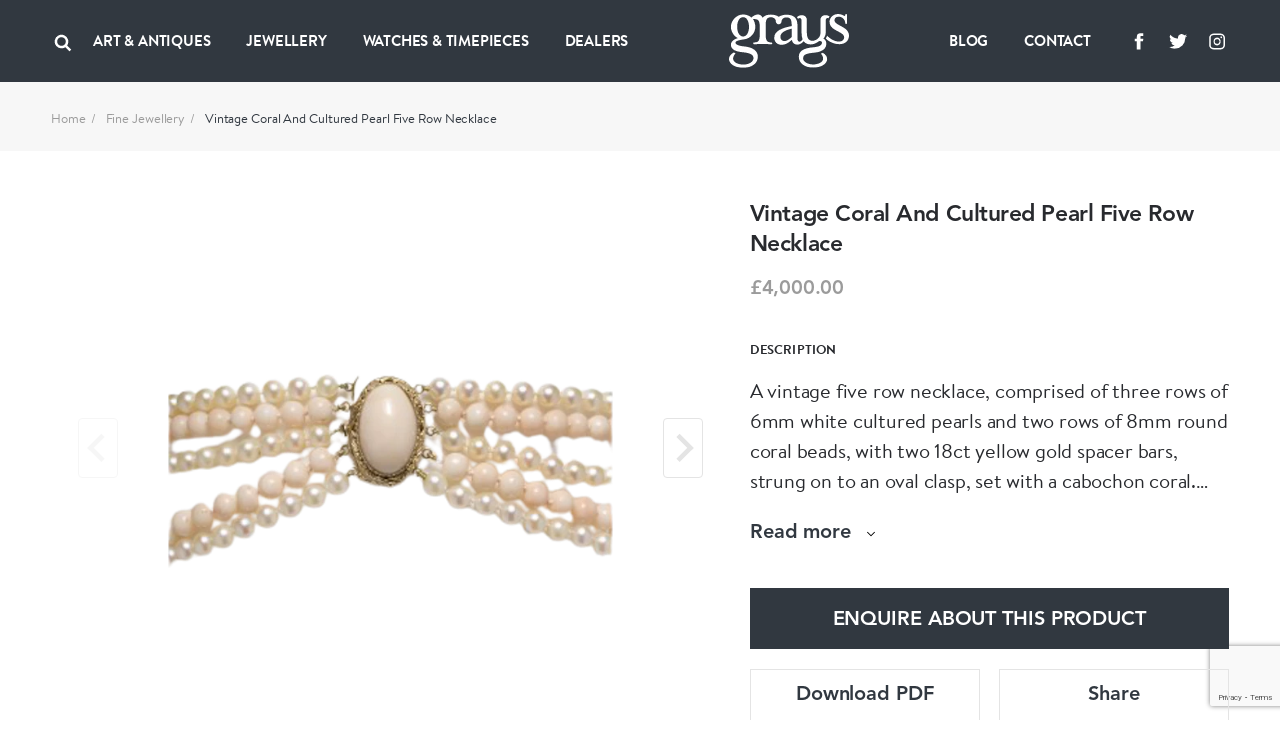

--- FILE ---
content_type: text/html; charset=UTF-8
request_url: https://www.graysantiques.com/product/vintage-coral-and-cultured-pearl-five-row-necklace
body_size: 8756
content:
<!doctype html> <html dir="ltr" lang="en-GB" prefix="og: http://ogp.me/ns#"> <head> <meta charset="utf-8"> <title>Vintage Coral And Cultured Pearl Five Row Necklace</title> <!-- Google tag (gtag.js) -->
<script async src="https://www.googletagmanager.com/gtag/js?id=G-F9FSTP015Q"></script>
<script>
  window.dataLayer = window.dataLayer || [];
  function gtag(){dataLayer.push(arguments);}
  gtag('js', new Date());

  gtag('config', 'G-F9FSTP015Q');
</script>    <script> (function (w, d) { w.addEventListener('LazyLoad::Initialized', function (e) { w.lazyLoadInstance = e.detail.instance; }, false); var b = d.getElementsByTagName('head')[0]; var s = d.createElement("script"); s.async = true; var v = !("IntersectionObserver" in w) ? "lazyloadPolyfill.js" : "lazyloadIntersectionObserver.js"; s.src = "/scripts/" + v; w.lazyLoadOptions = { elements_selector: ".lazy", threshold: 0, callback_enter: function(element) { var css = element.getAttribute('data-style'); if (css) { css = css.replace(/(\r\n|\n|\r)/gm, ""); var style = document.createElement('style'); var head = document.getElementsByTagName('head')[0]; head.appendChild(style); style.setAttribute("type", "text/css"); if (style.styleSheet) { style.styleSheet.cssText = css; } else { var styleText = document.createTextNode(css); style.appendChild(styleText); } setTimeout(function() { element.classList.add('lazy--loaded'); }, 300); } } }; b.appendChild(s); }(window, document)); </script> <meta name="viewport" content="width=device-width, initial-scale=1.0"> <meta http-equiv="X-UA-Compatible" content="IE=edge"> <meta name="format-detection" content="telephone=no"> <meta name="description" content="">  <meta name="robots" content="index,follow">   <link rel="canonical" href="vintage-coral-and-cultured-pearl-five-row-necklace">        <meta property="og:locale" content="en_GB"> <meta property="og:type" content="website"> <meta property="og:title" content="Vintage Coral And Cultured Pearl Five Row Necklace"> <meta property="og:description" content=""> <meta property="og:url" content="https://www.graysantiques.com/product/vintage-coral-and-cultured-pearl-five-row-necklace"> <meta property="og:site_name" content="Grays">    <meta property="og:image:width" content="1200">   <meta property="og:image:height" content="630">       <link rel="icon" href="/favicon.ico"> <link rel="preconnect" href="https://use.typekit.net"> <link rel="preload" href="/fonts/Avenir-Heavy/font.woff2" as="font" type="font/woff2" crossorigin> <link rel="preload" href="/fonts/BrandonTextWeb-Regular/font.woff2" as="font" type="font/woff2" crossorigin> <link rel="preload" href="/fonts/BrandonTextWeb-Bold/font.woff2" as="font" type="font/woff2" crossorigin> <link rel="manifest" href="/manifest.json"> <link rel="stylesheet" href="/styles/main.css?v=T5wuct6opM"> <link href="https://use.typekit.net/sez0bol.css" rel="stylesheet" media="none" onload="if(media!='all')media='all'"> <link rel="apple-touch-icon" href="/images/touch/apple-touch-icon.png"> <link rel="apple-touch-icon-precomposed" href="/images/touch/ms-touch-icon-144x144-precomposed.png"> <meta name="theme-color" content="#000000"> <meta name="mobile-web-app-capable" content="yes"> <meta name="apple-mobile-web-app-capable" content="yes"> <meta name="apple-mobile-web-app-status-bar-style" content="black"> <meta name="apple-mobile-web-app-title" content="Vintage Coral And Cultured Pearl Five Row Necklace"> <meta name="msapplication-TileImage" content="/images/touch/chrome-touch-icon-192x192.png"> <meta name="msapplication-TileColor" content="#000000">  </head> <body itemscope itemtype="http://schema.org/WebPage"> <nav class="l-navbar"> <div class="l-navbar__container"> <div class="l-navbar__item"> <button type="button" aria-label="Open menu" class="burger js-burger"> <span></span> <span></span> <span></span> </button> <button class="l-navbar__search-btn js-search-btn" type="button" aria-label="Search"> <svg width="20px" height="20px"> <use xmlns:xlink="http://www.w3.org/1999/xlink" xlink:href="/images/icons.svg#icon-search"></use> </svg> </button>  <ul class=" l-navbar__menu l-navbar__menu--left js-menu-wrapper "> <li class="l-navbar__menu-item ">  <div class="l-navbar__menu-main-item js-submenu">  <span class="l-navbar__menu-link js-submenu-btn"> Art &amp; Antiques </span>  <button class="l-navbar__menu-btn" type="button" aria-label="Collapse"> <svg width="14px" height="14px"> <use xmlns:xlink="http://www.w3.org/1999/xlink" xlink:href="/images/icons.svg#icon-chevron-down"></use> </svg> </button> </div> <div class="l-navbar__sub-menu-wrapper"> <div class="l-navbar__back js-back-btn"> <button class="l-navbar__back-btn" aria-label="Go back to higher level of menu"> <svg width="14px" height="14px"> <use xmlns:xlink="http://www.w3.org/1999/xlink" xlink:href="/images/icons.svg#icon-product-previous"></use> </svg> </button>  <span class="l-navbar__back-link">Art &amp; Antiques</span>  </div> <ul class="l-navbar__sub-menu">  <li class="l-navbar__sub-menu-item"> <div class="l-navbar__sub-menu-headline">   <span class="l-navbar__sub-menu-link js-sub-menu-inner-btn"> ART &amp; ANTIQUES </span>    <button class="l-navbar__sub-menu-btn" type="button" aria-label="Expand"> <svg width="14px" height="14px"> <use xmlns:xlink="http://www.w3.org/1999/xlink" xlink:href="/images/icons.svg#icon-chevron-down"></use> </svg> </button>  </div>  <ul class="l-navbar__inner-menu"> <li> <div class="l-navbar__back js-back-btn"> <button class="l-navbar__back-btn" aria-label="Back"> <svg width="14px" height="14px"> <use xmlns:xlink="http://www.w3.org/1999/xlink" xlink:href="/images/icons.svg#icon-product-previous"></use> </svg> </button>  <span class="l-navbar__back-link">ART &amp; ANTIQUES</span>  </div> </li>  <li class="l-navbar__inner-menu-item">   <a class="l-navbar__inner-menu-link"  href="/art-antiques"   title="All"> All </a>   </li>  <li class="l-navbar__inner-menu-item">   <a class="l-navbar__inner-menu-link"  href="/art-antiques/asian"   title="Asian"> Asian </a>   </li>  <li class="l-navbar__inner-menu-item">   <a class="l-navbar__inner-menu-link"  href="/art-antiques/bronzes"   title="Bronzes"> Bronzes </a>   </li>  <li class="l-navbar__inner-menu-item">   <a class="l-navbar__inner-menu-link"  href="/art-antiques/collectables"   title="Collectables"> Collectables </a>   </li>  <li class="l-navbar__inner-menu-item">   <a class="l-navbar__inner-menu-link"  href="/art-antiques/fine-artart"   title="Fine Art/Art"> Fine Art/Art </a>   </li>  <li class="l-navbar__inner-menu-item">   <a class="l-navbar__inner-menu-link"  href="/art-antiques/glass"   title="Glass"> Glass </a>   </li>  <li class="l-navbar__inner-menu-item">   <a class="l-navbar__inner-menu-link"  href="/art-antiques/hair-combsbrushes"   title="Hair Combs/Brushes"> Hair Combs/Brushes </a>   </li>  <li class="l-navbar__inner-menu-item">   <a class="l-navbar__inner-menu-link"  href="/art-antiques/islamic"   title="Islamic"> Islamic </a>   </li>  <li class="l-navbar__inner-menu-item">   <a class="l-navbar__inner-menu-link"  href="/art-antiques/majolica"   title="Majolica"> Majolica </a>   </li>  <li class="l-navbar__inner-menu-item">   <a class="l-navbar__inner-menu-link"  href="/art-antiques/militaria"   title="Militaria"> Militaria </a>   </li>  <li class="l-navbar__inner-menu-item">   <a class="l-navbar__inner-menu-link"  href="/art-antiques/miscellaneous"   title="Miscellaneous"> Miscellaneous </a>   </li>  <li class="l-navbar__inner-menu-item">   <a class="l-navbar__inner-menu-link"  href="/art-antiques/objet-dart"   title="Objet d’art"> Objet d’art </a>   </li>  <li class="l-navbar__inner-menu-item">   <a class="l-navbar__inner-menu-link"  href="/art-antiques/sculptures"   title="Sculptures"> Sculptures </a>   </li>  <li class="l-navbar__inner-menu-item">   <a class="l-navbar__inner-menu-link"  href="/art-antiques/silver"   title="Silver"> Silver </a>   </li>  <li class="l-navbar__inner-menu-item">   <a class="l-navbar__inner-menu-link"  href="/art-antiques/textiles"   title="Textiles"> Textiles </a>   </li>  <li class="l-navbar__inner-menu-item">   <a class="l-navbar__inner-menu-link"  href="/art-antiques/lorgnettes"   title="Lorgnettes"> Lorgnettes </a>   </li>  <li class="l-navbar__inner-menu-item">   <a class="l-navbar__inner-menu-link"  href="/art-antiques/wax-seal"   title="Wax Seal"> Wax Seal </a>   </li>  </ul>  </li>  <li class="l-navbar__sub-menu-item"> <div class="l-navbar__sub-menu-headline">   <a class="l-navbar__sub-menu-link js-sub-menu-inner-btn" href="/all-art-antiques/porcelain-ceramics" > PORCELAIN &amp; CERAMICS </a>    <button class="l-navbar__sub-menu-btn" type="button" aria-label="Expand"> <svg width="14px" height="14px"> <use xmlns:xlink="http://www.w3.org/1999/xlink" xlink:href="/images/icons.svg#icon-chevron-down"></use> </svg> </button>  </div>  <ul class="l-navbar__inner-menu"> <li> <div class="l-navbar__back js-back-btn"> <button class="l-navbar__back-btn" aria-label="Back"> <svg width="14px" height="14px"> <use xmlns:xlink="http://www.w3.org/1999/xlink" xlink:href="/images/icons.svg#icon-product-previous"></use> </svg> </button>  <span class="l-navbar__back-link">PORCELAIN &amp; CERAMICS</span>  </div> </li>  <li class="l-navbar__inner-menu-item">   <a class="l-navbar__inner-menu-link"  href="/all-art-antiques/porcelain-ceramics"   title="All"> All </a>   </li>  <li class="l-navbar__inner-menu-item">   <a class="l-navbar__inner-menu-link"  href="/all-art-antiques/porcelain-ceramics/chinese"   title="Chinese"> Chinese </a>   </li>  <li class="l-navbar__inner-menu-item">   <a class="l-navbar__inner-menu-link"  href="/all-art-antiques/porcelain-ceramics/european"   title="European"> European </a>   </li>  <li class="l-navbar__inner-menu-item">   <a class="l-navbar__inner-menu-link"  href="/all-art-antiques/porcelain-ceramics/english"   title="English"> English </a>   </li>  <li class="l-navbar__inner-menu-item">   <a class="l-navbar__inner-menu-link"  href="/all-art-antiques/porcelain-ceramics/japanese"   title="Japanese"> Japanese </a>   </li>  <li class="l-navbar__inner-menu-item">   <a class="l-navbar__inner-menu-link"  href="/all-art-antiques/porcelain-ceramics/middle-eastern"   title="Middle Eastern"> Middle Eastern </a>   </li>  <li class="l-navbar__inner-menu-item">   <a class="l-navbar__inner-menu-link"  href="/all-art-antiques/porcelain-ceramics/other"   title="Other"> Other </a>   </li>  </ul>  </li>  <li class="l-navbar__sub-menu-item"> <div class="l-navbar__sub-menu-headline">   <a class="l-navbar__sub-menu-link js-sub-menu-inner-btn" href="/all-art-antiques/lace-linen-costume" > LACE LINEN COSTUME </a>    <button class="l-navbar__sub-menu-btn" type="button" aria-label="Expand"> <svg width="14px" height="14px"> <use xmlns:xlink="http://www.w3.org/1999/xlink" xlink:href="/images/icons.svg#icon-chevron-down"></use> </svg> </button>  </div>  <ul class="l-navbar__inner-menu"> <li> <div class="l-navbar__back js-back-btn"> <button class="l-navbar__back-btn" aria-label="Back"> <svg width="14px" height="14px"> <use xmlns:xlink="http://www.w3.org/1999/xlink" xlink:href="/images/icons.svg#icon-product-previous"></use> </svg> </button>  <span class="l-navbar__back-link">LACE LINEN COSTUME</span>  </div> </li>  <li class="l-navbar__inner-menu-item">   <a class="l-navbar__inner-menu-link"  href="/all-art-antiques/lace-linen-costume"   title="All"> All </a>   </li>  <li class="l-navbar__inner-menu-item">   <a class="l-navbar__inner-menu-link"  href="/all-art-antiques/lace-linen-costume/textiles"   title="Textiles"> Textiles </a>   </li>  </ul>  </li>  </ul> </div>  </li>  <li class="l-navbar__menu-item ">  <div class="l-navbar__menu-main-item js-submenu">  <span class="l-navbar__menu-link js-submenu-btn"> Jewellery </span>  <button class="l-navbar__menu-btn" type="button" aria-label="Collapse"> <svg width="14px" height="14px"> <use xmlns:xlink="http://www.w3.org/1999/xlink" xlink:href="/images/icons.svg#icon-chevron-down"></use> </svg> </button> </div> <div class="l-navbar__sub-menu-wrapper"> <div class="l-navbar__back js-back-btn"> <button class="l-navbar__back-btn" aria-label="Go back to higher level of menu"> <svg width="14px" height="14px"> <use xmlns:xlink="http://www.w3.org/1999/xlink" xlink:href="/images/icons.svg#icon-product-previous"></use> </svg> </button>  <span class="l-navbar__back-link">Jewellery</span>  </div> <ul class="l-navbar__sub-menu">  <li class="l-navbar__sub-menu-item"> <div class="l-navbar__sub-menu-headline">   <span class="l-navbar__sub-menu-link js-sub-menu-inner-btn"> FINE JEWELLERY </span>    <button class="l-navbar__sub-menu-btn" type="button" aria-label="Expand"> <svg width="14px" height="14px"> <use xmlns:xlink="http://www.w3.org/1999/xlink" xlink:href="/images/icons.svg#icon-chevron-down"></use> </svg> </button>  </div>  <ul class="l-navbar__inner-menu"> <li> <div class="l-navbar__back js-back-btn"> <button class="l-navbar__back-btn" aria-label="Back"> <svg width="14px" height="14px"> <use xmlns:xlink="http://www.w3.org/1999/xlink" xlink:href="/images/icons.svg#icon-product-previous"></use> </svg> </button>  <span class="l-navbar__back-link">FINE JEWELLERY</span>  </div> </li>  <li class="l-navbar__inner-menu-item">   <a class="l-navbar__inner-menu-link"  href="/jewellery/fine-jewellery"   title="All"> All </a>   </li>  <li class="l-navbar__inner-menu-item">   <a class="l-navbar__inner-menu-link"  href="/jewellery/fine-jewellery/bracelets"   title="Bracelets"> Bracelets </a>   </li>  <li class="l-navbar__inner-menu-item">   <a class="l-navbar__inner-menu-link"  href="/jewellery/fine-jewellery/bangles"   title="Bangles"> Bangles </a>   </li>  <li class="l-navbar__inner-menu-item">   <a class="l-navbar__inner-menu-link"  href="/jewellery/fine-jewellery/brooches"   title="Brooches"> Brooches </a>   </li>  <li class="l-navbar__inner-menu-item">   <a class="l-navbar__inner-menu-link"  href="/jewellery/fine-jewellery/chains"   title="Chains"> Chains </a>   </li>  <li class="l-navbar__inner-menu-item">   <a class="l-navbar__inner-menu-link"  href="/jewellery/fine-jewellery/charms"   title="Charms"> Charms </a>   </li>  <li class="l-navbar__inner-menu-item">   <a class="l-navbar__inner-menu-link"  href="/jewellery/fine-jewellery/cuff-linksdress-sets"   title="Cuff links/Dress sets"> Cuff links/Dress sets </a>   </li>  <li class="l-navbar__inner-menu-item">   <a class="l-navbar__inner-menu-link"  href="/jewellery/fine-jewellery/earrings"   title="Earrings"> Earrings </a>   </li>  <li class="l-navbar__inner-menu-item">   <a class="l-navbar__inner-menu-link"  href="/jewellery/fine-jewellery/engagement-rings"   title="Engagement Rings"> Engagement Rings </a>   </li>  <li class="l-navbar__inner-menu-item">   <a class="l-navbar__inner-menu-link"  href="/jewellery/fine-jewellery/lapel-tie-pins"   title="Lapel &amp; Tie Pins"> Lapel &amp; Tie Pins </a>   </li>  <li class="l-navbar__inner-menu-item">   <a class="l-navbar__inner-menu-link"  href="/jewellery/fine-jewellery/necklaces"   title="Necklaces"> Necklaces </a>   </li>  <li class="l-navbar__inner-menu-item">   <a class="l-navbar__inner-menu-link"  href="/jewellery/fine-jewellery/pendants"   title="Pendants"> Pendants </a>   </li>  <li class="l-navbar__inner-menu-item">   <a class="l-navbar__inner-menu-link"  href="/jewellery/fine-jewellery/rings"   title="Rings"> Rings </a>   </li>  <li class="l-navbar__inner-menu-item">   <a class="l-navbar__inner-menu-link"  href="/jewellery/fine-jewellery/signed-pieces"   title="Signed pieces"> Signed pieces </a>   </li>  <li class="l-navbar__inner-menu-item">   <a class="l-navbar__inner-menu-link"  href="/jewellery/fine-jewellery/suites"   title="Suites"> Suites </a>   </li>  <li class="l-navbar__inner-menu-item">   <a class="l-navbar__inner-menu-link"  href="/jewellery/fine-jewellery/tiaras"   title="Tiaras"> Tiaras </a>   </li>  </ul>  </li>  <li class="l-navbar__sub-menu-item"> <div class="l-navbar__sub-menu-headline">   <span class="l-navbar__sub-menu-link js-sub-menu-inner-btn"> MENS JEWELLERY </span>    <button class="l-navbar__sub-menu-btn" type="button" aria-label="Expand"> <svg width="14px" height="14px"> <use xmlns:xlink="http://www.w3.org/1999/xlink" xlink:href="/images/icons.svg#icon-chevron-down"></use> </svg> </button>  </div>  <ul class="l-navbar__inner-menu"> <li> <div class="l-navbar__back js-back-btn"> <button class="l-navbar__back-btn" aria-label="Back"> <svg width="14px" height="14px"> <use xmlns:xlink="http://www.w3.org/1999/xlink" xlink:href="/images/icons.svg#icon-product-previous"></use> </svg> </button>  <span class="l-navbar__back-link">MENS JEWELLERY</span>  </div> </li>  <li class="l-navbar__inner-menu-item">   <a class="l-navbar__inner-menu-link"  href="/jewellery/mens-jewellery/"   title="All"> All </a>   </li>  <li class="l-navbar__inner-menu-item">   <a class="l-navbar__inner-menu-link"  href="/jewellery/mens-jewellery/cufflinksdress-sets"   title="Cufflinks/Dress Sets"> Cufflinks/Dress Sets </a>   </li>  <li class="l-navbar__inner-menu-item">   <a class="l-navbar__inner-menu-link"  href="/jewellery/mens-jewellery/signet-rings"   title="Signet Rings"> Signet Rings </a>   </li>  <li class="l-navbar__inner-menu-item">   <a class="l-navbar__inner-menu-link"  href="/jewellery/mens-jewellery/misc"   title="Misc"> Misc </a>   </li>  </ul>  </li>  <li class="l-navbar__sub-menu-item"> <div class="l-navbar__sub-menu-headline">   <a class="l-navbar__sub-menu-link js-sub-menu-inner-btn" href="/jewellery/designer-jewellery" > DESIGNER JEWELLERY </a>    <button class="l-navbar__sub-menu-btn" type="button" aria-label="Expand"> <svg width="14px" height="14px"> <use xmlns:xlink="http://www.w3.org/1999/xlink" xlink:href="/images/icons.svg#icon-chevron-down"></use> </svg> </button>  </div>  <ul class="l-navbar__inner-menu"> <li> <div class="l-navbar__back js-back-btn"> <button class="l-navbar__back-btn" aria-label="Back"> <svg width="14px" height="14px"> <use xmlns:xlink="http://www.w3.org/1999/xlink" xlink:href="/images/icons.svg#icon-product-previous"></use> </svg> </button>  <span class="l-navbar__back-link">DESIGNER JEWELLERY</span>  </div> </li>  <li class="l-navbar__inner-menu-item">   <a class="l-navbar__inner-menu-link"  href="/jewellery/designer-jewellery"   title="All"> All </a>   </li>  <li class="l-navbar__inner-menu-item">   <a class="l-navbar__inner-menu-link"  href="/jewellery/designer-jewellery/bangles"   title="Bangles"> Bangles </a>   </li>  <li class="l-navbar__inner-menu-item">   <a class="l-navbar__inner-menu-link"  href="/jewellery/designer-jewellery/bracelets"   title="Bracelets"> Bracelets </a>   </li>  <li class="l-navbar__inner-menu-item">   <a class="l-navbar__inner-menu-link"  href="/jewellery/designer-jewellery/brooches"   title="Brooches"> Brooches </a>   </li>  <li class="l-navbar__inner-menu-item">   <a class="l-navbar__inner-menu-link"  href="/jewellery/designer-jewellery/chains"   title="Chains"> Chains </a>   </li>  <li class="l-navbar__inner-menu-item">   <a class="l-navbar__inner-menu-link"  href="/jewellery/designer-jewellery/charms"   title="Charms"> Charms </a>   </li>  <li class="l-navbar__inner-menu-item">   <a class="l-navbar__inner-menu-link"  href="/jewellery/designer-jewellery/cuff-linksdress-sets"   title="Cuff links/Dress Sets"> Cuff links/Dress Sets </a>   </li>  <li class="l-navbar__inner-menu-item">   <a class="l-navbar__inner-menu-link"  href="/jewellery/designer-jewellery/earrings"   title="Earrings"> Earrings </a>   </li>  <li class="l-navbar__inner-menu-item">   <a class="l-navbar__inner-menu-link"  href="/jewellery/designer-jewellery/engagement-rings"   title="Engagement Rings"> Engagement Rings </a>   </li>  <li class="l-navbar__inner-menu-item">   <a class="l-navbar__inner-menu-link"  href="/jewellery/designer-jewellery/lapel-tie-pins"   title="Lapel &amp; Tie Pins"> Lapel &amp; Tie Pins </a>   </li>  <li class="l-navbar__inner-menu-item">   <a class="l-navbar__inner-menu-link"  href="/jewellery/designer-jewellery/necklaces"   title="Necklaces"> Necklaces </a>   </li>  <li class="l-navbar__inner-menu-item">   <a class="l-navbar__inner-menu-link"  href="/jewellery/designer-jewellery/pendants"   title="Pendants"> Pendants </a>   </li>  <li class="l-navbar__inner-menu-item">   <a class="l-navbar__inner-menu-link"  href="/jewellery/designer-jewellery/rings"   title="Rings"> Rings </a>   </li>  <li class="l-navbar__inner-menu-item">   <a class="l-navbar__inner-menu-link"  href="/jewellery/designer-jewellery/signed-pieces"   title="Signed Pieces"> Signed Pieces </a>   </li>  <li class="l-navbar__inner-menu-item">   <a class="l-navbar__inner-menu-link"  href="/jewellery/designer-jewellery/suites"   title="Suites"> Suites </a>   </li>  <li class="l-navbar__inner-menu-item">   <a class="l-navbar__inner-menu-link"  href="/jewellery/designer-jewellery/tiaras"   title="Tiaras"> Tiaras </a>   </li>  </ul>  </li>  <li class="l-navbar__sub-menu-item"> <div class="l-navbar__sub-menu-headline">   <span class="l-navbar__sub-menu-link js-sub-menu-inner-btn"> COSTUME JEWELLERY </span>    <button class="l-navbar__sub-menu-btn" type="button" aria-label="Expand"> <svg width="14px" height="14px"> <use xmlns:xlink="http://www.w3.org/1999/xlink" xlink:href="/images/icons.svg#icon-chevron-down"></use> </svg> </button>  </div>  <ul class="l-navbar__inner-menu"> <li> <div class="l-navbar__back js-back-btn"> <button class="l-navbar__back-btn" aria-label="Back"> <svg width="14px" height="14px"> <use xmlns:xlink="http://www.w3.org/1999/xlink" xlink:href="/images/icons.svg#icon-product-previous"></use> </svg> </button>  <span class="l-navbar__back-link">COSTUME JEWELLERY</span>  </div> </li>  <li class="l-navbar__inner-menu-item">   <a class="l-navbar__inner-menu-link"  href="/jewellery/costume-jewellery"   title="All"> All </a>   </li>  <li class="l-navbar__inner-menu-item">   <a class="l-navbar__inner-menu-link"  href="/jewellery/costume-jewellery/bangles"   title="Bangles"> Bangles </a>   </li>  <li class="l-navbar__inner-menu-item">   <a class="l-navbar__inner-menu-link"  href="/jewellery/costume-jewellery/bracelets"   title="Bracelets"> Bracelets </a>   </li>  <li class="l-navbar__inner-menu-item">   <a class="l-navbar__inner-menu-link"  href="/jewellery/costume-jewellery/brooches"   title="Brooches"> Brooches </a>   </li>  <li class="l-navbar__inner-menu-item">   <a class="l-navbar__inner-menu-link"  href="/jewellery/costume-jewellery/chains"   title="Chains"> Chains </a>   </li>  <li class="l-navbar__inner-menu-item">   <a class="l-navbar__inner-menu-link"  href="/jewellery/costume-jewellery/earrings"   title="Earrings"> Earrings </a>   </li>  <li class="l-navbar__inner-menu-item">   <a class="l-navbar__inner-menu-link"  href="/jewellery/costume-jewellery/necklaces"   title="Necklaces"> Necklaces </a>   </li>  <li class="l-navbar__inner-menu-item">   <a class="l-navbar__inner-menu-link"  href="/jewellery/costume-jewellery/pendants"   title="Pendants"> Pendants </a>   </li>  <li class="l-navbar__inner-menu-item">   <a class="l-navbar__inner-menu-link"  href="/jewellery/costume-jewellery/rings"   title="Rings"> Rings </a>   </li>  </ul>  </li>  </ul> </div>  </li>  <li class="l-navbar__menu-item ">  <div class="l-navbar__menu-main-item js-submenu">  <span class="l-navbar__menu-link js-submenu-btn"> Watches &amp; Timepieces </span>  <button class="l-navbar__menu-btn" type="button" aria-label="Collapse"> <svg width="14px" height="14px"> <use xmlns:xlink="http://www.w3.org/1999/xlink" xlink:href="/images/icons.svg#icon-chevron-down"></use> </svg> </button> </div> <div class="l-navbar__sub-menu-wrapper"> <div class="l-navbar__back js-back-btn"> <button class="l-navbar__back-btn" aria-label="Go back to higher level of menu"> <svg width="14px" height="14px"> <use xmlns:xlink="http://www.w3.org/1999/xlink" xlink:href="/images/icons.svg#icon-product-previous"></use> </svg> </button>  <span class="l-navbar__back-link">Watches &amp; Timepieces</span>  </div> <ul class="l-navbar__sub-menu">  <li class="l-navbar__sub-menu-item"> <div class="l-navbar__sub-menu-headline">   <span class="l-navbar__sub-menu-link js-sub-menu-inner-btn"> WATCHES &amp; TIMEPIECES </span>    <button class="l-navbar__sub-menu-btn" type="button" aria-label="Expand"> <svg width="14px" height="14px"> <use xmlns:xlink="http://www.w3.org/1999/xlink" xlink:href="/images/icons.svg#icon-chevron-down"></use> </svg> </button>  </div>  <ul class="l-navbar__inner-menu"> <li> <div class="l-navbar__back js-back-btn"> <button class="l-navbar__back-btn" aria-label="Back"> <svg width="14px" height="14px"> <use xmlns:xlink="http://www.w3.org/1999/xlink" xlink:href="/images/icons.svg#icon-product-previous"></use> </svg> </button>  <span class="l-navbar__back-link">WATCHES &amp; TIMEPIECES</span>  </div> </li>  <li class="l-navbar__inner-menu-item">   <a class="l-navbar__inner-menu-link"  href="/jewellery/watches-timepieces"   title="All"> All </a>   </li>  <li class="l-navbar__inner-menu-item">   <a class="l-navbar__inner-menu-link"  href="/jewellery/watches-time-pieces/clocks"   title="Clocks"> Clocks </a>   </li>  <li class="l-navbar__inner-menu-item">   <a class="l-navbar__inner-menu-link"  href="/jewellery/watches-time-pieces/pocket-watches"   title="Pocket Watches"> Pocket Watches </a>   </li>  <li class="l-navbar__inner-menu-item">   <a class="l-navbar__inner-menu-link"  href="/jewellery/watches-time-pieces/wrist-watches"   title="Wristwatches"> Wristwatches </a>   </li>  </ul>  </li>  </ul> </div>  </li>  <li class="l-navbar__menu-item ">   <a class="l-navbar__menu-link"   href="/dealers"  > Dealers </a>   </li>   <li class="l-navbar__menu-item l-navbar__menu-item--show-mobile">   <a class="l-navbar__menu-link"   href="https://graysantiques.blogspot.com/"  > Blog </a>   </li>  <li class="l-navbar__menu-item l-navbar__menu-item--show-mobile">   <a class="l-navbar__menu-link"   href="/contact"  > Contact </a>   </li>   </ul>  <div class="l-navbar__menu-form js-search-box"> <div class="l-navbar-form-wrapper"> <form id="form-id-1" class="l-navbar-form" method="get" action="/search"> <input type="text" name="keyword" id="search" class="l-navbar-form__input" autocomplete="off" required> <button class="l-navbar-form__btn js-search-box-close" type="button" aria-label="Search"> <svg aria-hidden="true"> <use xmlns:xlink="http://www.w3.org/1999/xlink" xlink:href="/images/icons.svg#icon-close"></use> </svg> </button> </form> </div> </div> </div> <div class="l-navbar__item"> <a href="/" class="l-navbar__logo-link"> <img class="l-navbar__logo" src="/images/Greys-Logo-White.svg" title="Grays" alt="Grays"> </a> </div> <div class="l-navbar__item">  <ul class=" l-navbar__menu l-navbar__menu--right js-menu-wrapper "> <li class="l-navbar__menu-item ">   <a class="l-navbar__menu-link"   href="https://graysantiques.blogspot.com/"  > Blog </a>   </li>  <li class="l-navbar__menu-item ">   <a class="l-navbar__menu-link"   href="/contact"  > Contact </a>   </li>   <li class="l-navbar__menu-item l-navbar__menu-item--social"> <ul class="social-media">  <li class="social-media__item"> <a class="social-media__link" target="_blank" rel="noopener noreferrer" href="https://www.facebook.com/grays.antiques/" title="Grays facebook"> <svg width="24px" height="24px" aria-label="Facebook"> <title>Facebook</title> <use xlink:href="/images/icons.svg#icon-facebook" /></svg> </a> </li>   <li class="social-media__item"> <a class="social-media__link" target="_blank" rel="noopener noreferrer" href="https://twitter.com/graysantiques" title="Grays Twitter"> <svg width="24px" height="24px" aria-label="Twitter"> <title>Twitter</title> <use xlink:href="/images/icons.svg#icon-twitter" /></svg> </a> </li>   <li class="social-media__item"> <a class="social-media__link" target="_blank" rel="noopener noreferrer" href="https://www.instagram.com/graysantiques/" title="Grays Instagram"> <svg width="24px" height="24px" aria-label="Instagram"> <title>Instagram</title> <use xlink:href="/images/icons.svg#icon-instagram" /></svg> </a> </li>  </ul>  </li>  </ul>  </div> </div> </nav> <div>  <main> <div class="breadcrumbs bg-offWhite"> <ul class="container"> <li><a href="/">Home</a></li>  <li><a href="/jewellery/fine-jewellery">Fine Jewellery</a></li>  <li>Vintage Coral And Cultured Pearl Five Row Necklace</li> </ul> </div> <article class="section section--full-width-mobile"> <div class="container"> <h1 class="headline-4 mb-5em hide-on-mobile hide-on-lg"> Vintage Coral And Cultured Pearl Five Row Necklace </h1> <div class="row row--g-10"> <div class="col-lg-7"> <div class="splide-wrapper"> <div class="splide splide--swipe splide--primary js-product-slider-primary"> <div class="splide__track"> <div class="splide__list js-gallery-popup-slider">   <div class="product splide__slide" data-src="https://grays-portal.imgix.net/storage/files/no-bg-1635155811-288-files.jpg?w=1500&auto=format,compress&q=85"> <img src="https://grays-portal.imgix.net/storage/files/no-bg-1635155811-288-files.jpg?w=600&auto=format" alt="Vintage Coral And Cultured Pearl Five Row Necklace - image 1"> </div>   <div class="product splide__slide" data-src="https://grays-portal.imgix.net/storage/files/1635155816-165-files.jpg?w=1500&auto=format,compress&q=85"> <img src="https://grays-portal.imgix.net/storage/files/1635155816-165-files.jpg?w=600&auto=format" alt="Vintage Coral And Cultured Pearl Five Row Necklace - image 2"> </div>   <div class="product splide__slide" data-src="https://grays-portal.imgix.net/storage/files/1635155820-13-files.jpg?w=1500&auto=format,compress&q=85"> <img src="https://grays-portal.imgix.net/storage/files/1635155820-13-files.jpg?w=600&auto=format" alt="Vintage Coral And Cultured Pearl Five Row Necklace - image 3"> </div>   <div class="product splide__slide" data-src="https://grays-portal.imgix.net/storage/files/1635155824-53-files.jpg?w=1500&auto=format,compress&q=85"> <img src="https://grays-portal.imgix.net/storage/files/1635155824-53-files.jpg?w=600&auto=format" alt="Vintage Coral And Cultured Pearl Five Row Necklace - image 4"> </div>   <div class="product splide__slide" data-src="https://grays-portal.imgix.net/storage/files/1652438188-609-files.jpg?w=1500&auto=format,compress&q=85"> <img src="https://grays-portal.imgix.net/storage/files/1652438188-609-files.jpg?w=600&auto=format" alt="Vintage Coral And Cultured Pearl Five Row Necklace - image 5"> </div>   <div class="product splide__slide" data-src="https://grays-portal.imgix.net/storage/files/1750088307-703-files.jpg?w=1500&auto=format,compress&q=85"> <img src="https://grays-portal.imgix.net/storage/files/1750088307-703-files.jpg?w=600&auto=format" alt="Vintage Coral And Cultured Pearl Five Row Necklace - image 6"> </div>   <div class="product splide__slide" data-src="https://grays-portal.imgix.net/storage/files/1750088323-87-files.jpg?w=1500&auto=format,compress&q=85"> <img src="https://grays-portal.imgix.net/storage/files/1750088323-87-files.jpg?w=600&auto=format" alt="Vintage Coral And Cultured Pearl Five Row Necklace - image 7"> </div>  </div> </div> </div> <div class="splide splide--thumbnails js-product-slider-thumbnails"> <div class="splide__track"> <div class="splide__list">   <div class="splide__slide"> <img src="https://grays-portal.imgix.net/storage/files/no-bg-1635155811-288-files.jpg?w=60&auto=format" alt="Vintage Coral And Cultured Pearl Five Row Necklace - image 1"> </div>   <div class="splide__slide"> <img src="https://grays-portal.imgix.net/storage/files/1635155816-165-files.jpg?w=60&auto=format" alt="Vintage Coral And Cultured Pearl Five Row Necklace - image 2"> </div>   <div class="splide__slide"> <img src="https://grays-portal.imgix.net/storage/files/1635155820-13-files.jpg?w=60&auto=format" alt="Vintage Coral And Cultured Pearl Five Row Necklace - image 3"> </div>   <div class="splide__slide"> <img src="https://grays-portal.imgix.net/storage/files/1635155824-53-files.jpg?w=60&auto=format" alt="Vintage Coral And Cultured Pearl Five Row Necklace - image 4"> </div>   <div class="splide__slide"> <img src="https://grays-portal.imgix.net/storage/files/1652438188-609-files.jpg?w=60&auto=format" alt="Vintage Coral And Cultured Pearl Five Row Necklace - image 5"> </div>   <div class="splide__slide"> <img src="https://grays-portal.imgix.net/storage/files/1750088307-703-files.jpg?w=60&auto=format" alt="Vintage Coral And Cultured Pearl Five Row Necklace - image 6"> </div>   <div class="splide__slide"> <img src="https://grays-portal.imgix.net/storage/files/1750088323-87-files.jpg?w=60&auto=format" alt="Vintage Coral And Cultured Pearl Five Row Necklace - image 7"> </div>  </div> </div> </div> </div> </div> <div class="col-lg-5 product product--padded-on-mobile"> <h1 class="headline-4 hide-on-md hide-on-sm">Vintage Coral And Cultured Pearl Five Row Necklace</h1> <p class="product__price headline-5 color-gray">£4,000.00</p>  <p class="headline-8 text-upper">Description</p> <p class="js-text-clamp" data-characters-limit="201"> A vintage five row necklace, comprised of three rows of 6mm white cultured pearls and two rows of 8mm round coral beads, with two 18ct yellow gold spacer bars, strung on to an oval clasp, set with a cabochon coral. Stamped "750" for 18ct gold. Circa 1970. </p> <button type="button" class="btn btn--arrow-down js-read-more-btn">Read more</button>  <p class="mt-20em"> <button onclick="App.showAjaxPopup({popupUrl: '/api/enquire-product/7732', popupNarrow: true})" class="btn btn--simple btn--black btn--full" type="button">ENQUIRE ABOUT THIS PRODUCT</button> </p> <div class="btn-wrapper"> <a class="btn btn--border-gray" href="/download/7732" download="vintage-coral-and-cultured-pearl-five-row-necklace">Download PDF</a> <button class="btn btn--border-gray" onclick="App.showAjaxPopup({popupUrl: '/api/share-product/7732', popupTiny: true})">Share</button> </div> <button class="tab-button tab-button--underline active js-tab-btn-single"> item details <svg width="12px" height="12px"> <use xmlns:xlink="http://www.w3.org/1999/xlink" xlink:href="/images/icons.svg#icon-chevron-down"></use> </svg> </button> <table class="product-table"> <thead> <th colspan="2"> item details </th> </thead> <tbody>    <tr> <th rowspan="1">Period</th> <td>1970s</td> </tr>      <tr> <th rowspan="1">Style</th> <td>Vintage</td> </tr>      <tr> <th rowspan="1">Condition</th> <td>Good</td> </tr>      <tr> <th rowspan="1">Materials</th> <td>Yellow Gold</td> </tr>      <tr> <th rowspan="2">Main Gemstone</th> <td>Coral</td> </tr>   <tr> <td>Pearl</td> </tr>     <tr> <th rowspan="1">Carat for Gold</th> <td>18 K</td> </tr>      <tr> <th rowspan="1">Hallmark</th> <td>Stamp &quot;750&quot; for gold</td> </tr>      <tr> <th rowspan="1">Dimensions</th> <td>Length: 19 inches</td> </tr>    </tbody> </table>  <p class="product__ref">Product REF: XSC&amp;SL2321N9</p>  </div> </div> </div> </article> <aside class="section bg-offWhite text-center-on-md-down"> <div class="container"> <p class="headline-8 text-upper color-gray mb-20em">About the Dealer</p> <h2 class="headline-4 mb-10em hide-on-lg">Moira Fine Jewellery</h2> <div class="row row--g-10"> <div class="col-lg-5 offset-lg-1 order-lg-last">  </div> <div class="col-lg-6"> <h2 class="headline-4 hide-on-md-down">Moira Fine Jewellery</h2>  <p class="text-left-on-mobile js-text-clamp" data-characters-limit="101"> The Rarest Jewels, The Finest Antiques<br />
<br />
Established in 1970, Moira Fine Jewellery is a British family business specialising in the rarest jewels and the finest antiques.<br />
<br />
The Moira Fine Jewellery Collection can be found in Grays Antiques and online. </p> <button type="button" class="btn btn--arrow-down js-read-more-btn">Read more</button>   <p class="mt-20em"> <a class="btn btn--full-on-mobile btn--simple btn--black" href="/dealer/moira-fine-jewellery">VISIT DEALER SHOP</a> </p>  <ul class="contact-info">  <li class="contact-info__item">Stand No. 304-306</li>   <li class="contact-info__item"> <a class="contact-info__link" href="tel:442076290160" title="Moira Fine Jewellery phone">Tel. +44 20 7629 0160</a> </li>   <li class="contact-info__item"> <a class="contact-info__link" href="&#109;&#97;&#105;&#108;&#116;&#111;&#58;&#105;&#110;&#102;&#111;&#64;&#109;&#111;&#105;&#114;&#97;&#102;&#105;&#110;&#101;&#106;&#101;&#119;&#101;&#108;&#108;&#101;&#114;&#121;&#46;&#99;&#111;&#109;" title="Moira Fine Jewellery Email">&#105;&#110;&#102;&#111;&#64;&#109;&#111;&#105;&#114;&#97;&#102;&#105;&#110;&#101;&#106;&#101;&#119;&#101;&#108;&#108;&#101;&#114;&#121;&#46;&#99;&#111;&#109;</a> </li>  </ul>  <a href="https://www.instagram.com/moira_fine_jewellery" target="_blank" rel="noopener noreferrer" title="Moira Fine Jewellery Instagram" class="link-btn order-lg-5 order-3"> <svg width="24px" height="24px"> <use xmlns:xlink="http://www.w3.org/1999/xlink" href="/images/icons.svg#icon-instagram"> </use> </svg> Visit instagram </a>   </div> </div> </div> </aside> <section class="section section--p-medium-top section--p-medium-bottom"> <div class="container"> <div class="section__headline"> <h2 class="headline-4">More from this Dealer</h2> <span class="headline-13">370 items available</span> </div> <div class="splide js-product-slider"> <div class="splide__track"> <div class="splide__list">  <a href="/product/modern-blue-topaz-briolette-diamond-and-oxidised-gold-drop-earrings" class="product splide__slide" > <div class="product__img lazy" id="product-mI0yM1huGI-10082" data-style="    @media screen and (max-width:479px) {  #product-mI0yM1huGI-10082 {  background-image: url('https://grays-portal.imgix.net/storage/files/no-bg-1668525396-286-files.jpg?w=205&h=&q=85&auto=format&fm=png')  } }    @media screen and (min-width:480px) and (max-width:575px) {  #product-mI0yM1huGI-10082 {  background-image: url('https://grays-portal.imgix.net/storage/files/no-bg-1668525396-286-files.jpg?w=250&h=&q=85&auto=format&fm=png')  } }    @media screen and (min-width:576px) and (max-width:767px) {  #product-mI0yM1huGI-10082 {  background-image: url('https://grays-portal.imgix.net/storage/files/no-bg-1668525396-286-files.jpg?w=335&h=&q=85&auto=format&fm=png')  } }    @media screen and (min-width:768px) and (max-width:991px) {  #product-mI0yM1huGI-10082 {  background-image: url('https://grays-portal.imgix.net/storage/files/no-bg-1668525396-286-files.jpg?w=290&h=&q=85&auto=format&fm=png')  } }    @media screen and (min-width:992px) and (max-width:1149px) {  #product-mI0yM1huGI-10082 {  background-image: url('https://grays-portal.imgix.net/storage/files/no-bg-1668525396-286-files.jpg?w=250&h=&q=85&auto=format&fm=png')  } }    @media screen and (min-width:1150px) {  #product-mI0yM1huGI-10082 {  background-image: url('https://grays-portal.imgix.net/storage/files/no-bg-1668525396-286-files.jpg?w=295&h=&q=85&auto=format&fm=png')  } }   "  > </div>  <div class="product__info">  <h3 class="headline-10 text-upper color-gray">Fine Jewellery</h3>  <p class="product__title">Modern Blue Topaz, Briolette Diamond And Oxidised Gold Drop Earrings</p> <p class="text-bold color-gray">£7,900.00</p> </div>  </a>   <a href="/product/victorian-diamond-and-silver-upon-gold-brooch-circa-1875" class="product splide__slide" > <div class="product__img lazy" id="product-xZZCfP2uT5-10083" data-style="    @media screen and (max-width:479px) {  #product-xZZCfP2uT5-10083 {  background-image: url('https://grays-portal.imgix.net/storage/files/no-bg-1668529336-658-files.jpg?w=205&h=&q=85&auto=format&fm=png')  } }    @media screen and (min-width:480px) and (max-width:575px) {  #product-xZZCfP2uT5-10083 {  background-image: url('https://grays-portal.imgix.net/storage/files/no-bg-1668529336-658-files.jpg?w=250&h=&q=85&auto=format&fm=png')  } }    @media screen and (min-width:576px) and (max-width:767px) {  #product-xZZCfP2uT5-10083 {  background-image: url('https://grays-portal.imgix.net/storage/files/no-bg-1668529336-658-files.jpg?w=335&h=&q=85&auto=format&fm=png')  } }    @media screen and (min-width:768px) and (max-width:991px) {  #product-xZZCfP2uT5-10083 {  background-image: url('https://grays-portal.imgix.net/storage/files/no-bg-1668529336-658-files.jpg?w=290&h=&q=85&auto=format&fm=png')  } }    @media screen and (min-width:992px) and (max-width:1149px) {  #product-xZZCfP2uT5-10083 {  background-image: url('https://grays-portal.imgix.net/storage/files/no-bg-1668529336-658-files.jpg?w=250&h=&q=85&auto=format&fm=png')  } }    @media screen and (min-width:1150px) {  #product-xZZCfP2uT5-10083 {  background-image: url('https://grays-portal.imgix.net/storage/files/no-bg-1668529336-658-files.jpg?w=295&h=&q=85&auto=format&fm=png')  } }   "  > </div>  <div class="product__info">  <h3 class="headline-10 text-upper color-gray">Fine Jewellery</h3>  <p class="product__title">Victorian Diamond and Silver-Upon-Gold Brooch, Circa 1875</p> <p class="text-bold color-gray">£6,500.00</p> </div>  </a>   <a href="/product/antique-austrian-burma-ruby-diamond-and-silver-upon-gold-chequerboard-brooch-circa-1890" class="product splide__slide" > <div class="product__img lazy" id="product-XSHpZ7Hprk-10127" data-style="    @media screen and (max-width:479px) {  #product-XSHpZ7Hprk-10127 {  background-image: url('https://grays-portal.imgix.net/storage/files/no-bg-1669131774-878-files.jpg?w=205&h=&q=85&auto=format&fm=png')  } }    @media screen and (min-width:480px) and (max-width:575px) {  #product-XSHpZ7Hprk-10127 {  background-image: url('https://grays-portal.imgix.net/storage/files/no-bg-1669131774-878-files.jpg?w=250&h=&q=85&auto=format&fm=png')  } }    @media screen and (min-width:576px) and (max-width:767px) {  #product-XSHpZ7Hprk-10127 {  background-image: url('https://grays-portal.imgix.net/storage/files/no-bg-1669131774-878-files.jpg?w=335&h=&q=85&auto=format&fm=png')  } }    @media screen and (min-width:768px) and (max-width:991px) {  #product-XSHpZ7Hprk-10127 {  background-image: url('https://grays-portal.imgix.net/storage/files/no-bg-1669131774-878-files.jpg?w=290&h=&q=85&auto=format&fm=png')  } }    @media screen and (min-width:992px) and (max-width:1149px) {  #product-XSHpZ7Hprk-10127 {  background-image: url('https://grays-portal.imgix.net/storage/files/no-bg-1669131774-878-files.jpg?w=250&h=&q=85&auto=format&fm=png')  } }    @media screen and (min-width:1150px) {  #product-XSHpZ7Hprk-10127 {  background-image: url('https://grays-portal.imgix.net/storage/files/no-bg-1669131774-878-files.jpg?w=295&h=&q=85&auto=format&fm=png')  } }   "  > </div>  <div class="product__info">  <h3 class="headline-10 text-upper color-gray">Fine Jewellery</h3>  <p class="product__title">Antique Austrian Burma Ruby, Diamond And Silver-Upon-Gold Chequerboard Brooch, Circa 1890</p> <p class="text-bold color-gray">£8,000.00</p> </div>  </a>   <a href="/product/aquamarine-diamond-and-platinum-cluster-drop-earrings" class="product splide__slide" > <div class="product__img lazy" id="product-p9Bdi0WBpa-10140" data-style="    @media screen and (max-width:479px) {  #product-p9Bdi0WBpa-10140 {  background-image: url('https://grays-portal.imgix.net/storage/files/no-bg-1669220736-875-files.jpg?w=205&h=&q=85&auto=format&fm=png')  } }    @media screen and (min-width:480px) and (max-width:575px) {  #product-p9Bdi0WBpa-10140 {  background-image: url('https://grays-portal.imgix.net/storage/files/no-bg-1669220736-875-files.jpg?w=250&h=&q=85&auto=format&fm=png')  } }    @media screen and (min-width:576px) and (max-width:767px) {  #product-p9Bdi0WBpa-10140 {  background-image: url('https://grays-portal.imgix.net/storage/files/no-bg-1669220736-875-files.jpg?w=335&h=&q=85&auto=format&fm=png')  } }    @media screen and (min-width:768px) and (max-width:991px) {  #product-p9Bdi0WBpa-10140 {  background-image: url('https://grays-portal.imgix.net/storage/files/no-bg-1669220736-875-files.jpg?w=290&h=&q=85&auto=format&fm=png')  } }    @media screen and (min-width:992px) and (max-width:1149px) {  #product-p9Bdi0WBpa-10140 {  background-image: url('https://grays-portal.imgix.net/storage/files/no-bg-1669220736-875-files.jpg?w=250&h=&q=85&auto=format&fm=png')  } }    @media screen and (min-width:1150px) {  #product-p9Bdi0WBpa-10140 {  background-image: url('https://grays-portal.imgix.net/storage/files/no-bg-1669220736-875-files.jpg?w=295&h=&q=85&auto=format&fm=png')  } }   "  > </div>  <div class="product__info">  <h3 class="headline-10 text-upper color-gray">Fine Jewellery</h3>  <p class="product__title">Aquamarine, Diamond and Platinum Cluster Drop Earrings</p> <p class="text-bold color-gray">£32,000.00</p> </div>  </a>   <a href="/product/antique-amethyst-and-gold-riviere-necklace-and-earrings-suite-circa-1880" class="product splide__slide" > <div class="product__img lazy" id="product-JOo8iAZ14J-10152" data-style="    @media screen and (max-width:479px) {  #product-JOo8iAZ14J-10152 {  background-image: url('https://grays-portal.imgix.net/storage/files/no-bg-1669318854-576-files.jpg?w=205&h=&q=85&auto=format&fm=png')  } }    @media screen and (min-width:480px) and (max-width:575px) {  #product-JOo8iAZ14J-10152 {  background-image: url('https://grays-portal.imgix.net/storage/files/no-bg-1669318854-576-files.jpg?w=250&h=&q=85&auto=format&fm=png')  } }    @media screen and (min-width:576px) and (max-width:767px) {  #product-JOo8iAZ14J-10152 {  background-image: url('https://grays-portal.imgix.net/storage/files/no-bg-1669318854-576-files.jpg?w=335&h=&q=85&auto=format&fm=png')  } }    @media screen and (min-width:768px) and (max-width:991px) {  #product-JOo8iAZ14J-10152 {  background-image: url('https://grays-portal.imgix.net/storage/files/no-bg-1669318854-576-files.jpg?w=290&h=&q=85&auto=format&fm=png')  } }    @media screen and (min-width:992px) and (max-width:1149px) {  #product-JOo8iAZ14J-10152 {  background-image: url('https://grays-portal.imgix.net/storage/files/no-bg-1669318854-576-files.jpg?w=250&h=&q=85&auto=format&fm=png')  } }    @media screen and (min-width:1150px) {  #product-JOo8iAZ14J-10152 {  background-image: url('https://grays-portal.imgix.net/storage/files/no-bg-1669318854-576-files.jpg?w=295&h=&q=85&auto=format&fm=png')  } }   "  > </div>  <div class="product__info">  <h3 class="headline-10 text-upper color-gray">Fine Jewellery</h3>  <p class="product__title">Antique Amethyst And Gold Riviére Necklace And Earrings Suite, Circa 1880</p> <p class="text-bold color-gray">£19,000.00</p> </div>  </a>   <a href="/product/art-deco-jade-ruby-diamond-and-platinum-phoenix-earrings-circa-1920" class="product splide__slide" > <div class="product__img lazy" id="product-YAdZGGyW5T-10223" data-style="    @media screen and (max-width:479px) {  #product-YAdZGGyW5T-10223 {  background-image: url('https://grays-portal.imgix.net/storage/files/no-bg-1670447828-851-files.jpg?w=205&h=&q=85&auto=format&fm=png')  } }    @media screen and (min-width:480px) and (max-width:575px) {  #product-YAdZGGyW5T-10223 {  background-image: url('https://grays-portal.imgix.net/storage/files/no-bg-1670447828-851-files.jpg?w=250&h=&q=85&auto=format&fm=png')  } }    @media screen and (min-width:576px) and (max-width:767px) {  #product-YAdZGGyW5T-10223 {  background-image: url('https://grays-portal.imgix.net/storage/files/no-bg-1670447828-851-files.jpg?w=335&h=&q=85&auto=format&fm=png')  } }    @media screen and (min-width:768px) and (max-width:991px) {  #product-YAdZGGyW5T-10223 {  background-image: url('https://grays-portal.imgix.net/storage/files/no-bg-1670447828-851-files.jpg?w=290&h=&q=85&auto=format&fm=png')  } }    @media screen and (min-width:992px) and (max-width:1149px) {  #product-YAdZGGyW5T-10223 {  background-image: url('https://grays-portal.imgix.net/storage/files/no-bg-1670447828-851-files.jpg?w=250&h=&q=85&auto=format&fm=png')  } }    @media screen and (min-width:1150px) {  #product-YAdZGGyW5T-10223 {  background-image: url('https://grays-portal.imgix.net/storage/files/no-bg-1670447828-851-files.jpg?w=295&h=&q=85&auto=format&fm=png')  } }   "  > </div>  <div class="product__info">  <h3 class="headline-10 text-upper color-gray">Fine Jewellery</h3>  <p class="product__title">Art Deco Jade, Ruby, Diamond And Platinum Phoenix Earrings, Circa 1920</p> <p class="text-bold color-gray">£16,000.00</p> </div>  </a>   <a href="/product/georgian-cannetille-gold-snake-necklace-with-amethyst-and-emerald-cross-pendant-circa-1830" class="product splide__slide" > <div class="product__img lazy" id="product-5bB8u5dS6f-10224" data-style="    @media screen and (max-width:479px) {  #product-5bB8u5dS6f-10224 {  background-image: url('https://grays-portal.imgix.net/storage/files/no-bg-1670497511-537-files.jpg?w=205&h=&q=85&auto=format&fm=png')  } }    @media screen and (min-width:480px) and (max-width:575px) {  #product-5bB8u5dS6f-10224 {  background-image: url('https://grays-portal.imgix.net/storage/files/no-bg-1670497511-537-files.jpg?w=250&h=&q=85&auto=format&fm=png')  } }    @media screen and (min-width:576px) and (max-width:767px) {  #product-5bB8u5dS6f-10224 {  background-image: url('https://grays-portal.imgix.net/storage/files/no-bg-1670497511-537-files.jpg?w=335&h=&q=85&auto=format&fm=png')  } }    @media screen and (min-width:768px) and (max-width:991px) {  #product-5bB8u5dS6f-10224 {  background-image: url('https://grays-portal.imgix.net/storage/files/no-bg-1670497511-537-files.jpg?w=290&h=&q=85&auto=format&fm=png')  } }    @media screen and (min-width:992px) and (max-width:1149px) {  #product-5bB8u5dS6f-10224 {  background-image: url('https://grays-portal.imgix.net/storage/files/no-bg-1670497511-537-files.jpg?w=250&h=&q=85&auto=format&fm=png')  } }    @media screen and (min-width:1150px) {  #product-5bB8u5dS6f-10224 {  background-image: url('https://grays-portal.imgix.net/storage/files/no-bg-1670497511-537-files.jpg?w=295&h=&q=85&auto=format&fm=png')  } }   "  > </div>  <div class="product__info">  <h3 class="headline-10 text-upper color-gray">Fine Jewellery</h3>  <p class="product__title">Georgian Cannetille Gold Snake Necklace With Amethyst And Emerald Cross Pendant, Circa 1830</p> <p class="text-bold color-gray">£23,000.00</p> </div>  </a>   <a href="/product/antique-french-double-owl-diamond-hessonite-garnet-emerald-silver-and-gold-brooch" class="product splide__slide" > <div class="product__img lazy" id="product-gKBAbunxCK-10226" data-style="    @media screen and (max-width:479px) {  #product-gKBAbunxCK-10226 {  background-image: url('https://grays-portal.imgix.net/storage/files/no-bg-1670498563-659-files.jpg?w=205&h=&q=85&auto=format&fm=png')  } }    @media screen and (min-width:480px) and (max-width:575px) {  #product-gKBAbunxCK-10226 {  background-image: url('https://grays-portal.imgix.net/storage/files/no-bg-1670498563-659-files.jpg?w=250&h=&q=85&auto=format&fm=png')  } }    @media screen and (min-width:576px) and (max-width:767px) {  #product-gKBAbunxCK-10226 {  background-image: url('https://grays-portal.imgix.net/storage/files/no-bg-1670498563-659-files.jpg?w=335&h=&q=85&auto=format&fm=png')  } }    @media screen and (min-width:768px) and (max-width:991px) {  #product-gKBAbunxCK-10226 {  background-image: url('https://grays-portal.imgix.net/storage/files/no-bg-1670498563-659-files.jpg?w=290&h=&q=85&auto=format&fm=png')  } }    @media screen and (min-width:992px) and (max-width:1149px) {  #product-gKBAbunxCK-10226 {  background-image: url('https://grays-portal.imgix.net/storage/files/no-bg-1670498563-659-files.jpg?w=250&h=&q=85&auto=format&fm=png')  } }    @media screen and (min-width:1150px) {  #product-gKBAbunxCK-10226 {  background-image: url('https://grays-portal.imgix.net/storage/files/no-bg-1670498563-659-files.jpg?w=295&h=&q=85&auto=format&fm=png')  } }   "  > </div>  <div class="product__info">  <h3 class="headline-10 text-upper color-gray">Fine Jewellery</h3>  <p class="product__title">Antique French Double Owl Diamond, Hessonite Garnet, Emerald, Silver And Gold Brooch</p> <p class="text-bold color-gray">£11,000.00</p> </div>  </a>   </div> </div> </div> <p class="text-center mt-30em"> <a class="btn btn--full-on-mobile" href="/dealer/moira-fine-jewellery">Browse all items</a> </p> </div> </section>  <section class="section section--p-medium-top section--p-medium-bottom"> <div class="container"> <div class="section__headline"> <h2 class="headline-4">Latest Fine Jewellery</h2> <span class="headline-13">4158 items available</span> </div> <div class="splide js-product-slider"> <div class="splide__track"> <div class="splide__list">  <a href="/product/18ct-gold-bee-brooch-with-diamonds-rubies-and-emeralds" class="product splide__slide" > <div class="product__img lazy" id="product-vYeVZDrXH0-19319" data-style="    @media screen and (max-width:479px) {  #product-vYeVZDrXH0-19319 {  background-image: url('https://grays-portal.imgix.net/storage/files/no-bg-1769101214-610-files.jpg?w=205&h=&q=85&auto=format&fm=png')  } }    @media screen and (min-width:480px) and (max-width:575px) {  #product-vYeVZDrXH0-19319 {  background-image: url('https://grays-portal.imgix.net/storage/files/no-bg-1769101214-610-files.jpg?w=250&h=&q=85&auto=format&fm=png')  } }    @media screen and (min-width:576px) and (max-width:767px) {  #product-vYeVZDrXH0-19319 {  background-image: url('https://grays-portal.imgix.net/storage/files/no-bg-1769101214-610-files.jpg?w=335&h=&q=85&auto=format&fm=png')  } }    @media screen and (min-width:768px) and (max-width:991px) {  #product-vYeVZDrXH0-19319 {  background-image: url('https://grays-portal.imgix.net/storage/files/no-bg-1769101214-610-files.jpg?w=290&h=&q=85&auto=format&fm=png')  } }    @media screen and (min-width:992px) and (max-width:1149px) {  #product-vYeVZDrXH0-19319 {  background-image: url('https://grays-portal.imgix.net/storage/files/no-bg-1769101214-610-files.jpg?w=250&h=&q=85&auto=format&fm=png')  } }    @media screen and (min-width:1150px) {  #product-vYeVZDrXH0-19319 {  background-image: url('https://grays-portal.imgix.net/storage/files/no-bg-1769101214-610-files.jpg?w=295&h=&q=85&auto=format&fm=png')  } }   "  > </div>  <div class="product__info">  <h3 class="headline-10 text-upper color-gray">Fine Jewellery</h3>  <p class="product__title">18ct Gold Bee Brooch with Diamonds, Rubies and Emeralds</p> <p class="text-bold color-gray">POA</p> </div>  </a>   <a href="/product/antique-victorian-onyx-agate-cameo-pendant-necklace" class="product splide__slide" > <div class="product__img lazy" id="product-vC5i2Ybu6v-19315" data-style="    @media screen and (max-width:479px) {  #product-vC5i2Ybu6v-19315 {  background-image: url('https://grays-portal.imgix.net/storage/files/1769098215-386-files.jpeg?w=205&h=&q=85&auto=format&fm=png')  } }    @media screen and (min-width:480px) and (max-width:575px) {  #product-vC5i2Ybu6v-19315 {  background-image: url('https://grays-portal.imgix.net/storage/files/1769098215-386-files.jpeg?w=250&h=&q=85&auto=format&fm=png')  } }    @media screen and (min-width:576px) and (max-width:767px) {  #product-vC5i2Ybu6v-19315 {  background-image: url('https://grays-portal.imgix.net/storage/files/1769098215-386-files.jpeg?w=335&h=&q=85&auto=format&fm=png')  } }    @media screen and (min-width:768px) and (max-width:991px) {  #product-vC5i2Ybu6v-19315 {  background-image: url('https://grays-portal.imgix.net/storage/files/1769098215-386-files.jpeg?w=290&h=&q=85&auto=format&fm=png')  } }    @media screen and (min-width:992px) and (max-width:1149px) {  #product-vC5i2Ybu6v-19315 {  background-image: url('https://grays-portal.imgix.net/storage/files/1769098215-386-files.jpeg?w=250&h=&q=85&auto=format&fm=png')  } }    @media screen and (min-width:1150px) {  #product-vC5i2Ybu6v-19315 {  background-image: url('https://grays-portal.imgix.net/storage/files/1769098215-386-files.jpeg?w=295&h=&q=85&auto=format&fm=png')  } }   "  > </div>  <div class="product__info">  <h3 class="headline-10 text-upper color-gray">Fine Jewellery</h3>  <p class="product__title">Antique victorian onyx agate cameo Pendant Necklace</p> <p class="text-bold color-gray">£1,500.00</p> </div>  </a>   <a href="/product/christian-dior-vintage-omega-gold-plated-tubogas-collar-necklace" class="product splide__slide" > <div class="product__img lazy" id="product-xRE83exDRv-19314" data-style="    @media screen and (max-width:479px) {  #product-xRE83exDRv-19314 {  background-image: url('https://grays-portal.imgix.net/storage/files/no-bg-1769096676-404-files.jpg?w=205&h=&q=85&auto=format&fm=png')  } }    @media screen and (min-width:480px) and (max-width:575px) {  #product-xRE83exDRv-19314 {  background-image: url('https://grays-portal.imgix.net/storage/files/no-bg-1769096676-404-files.jpg?w=250&h=&q=85&auto=format&fm=png')  } }    @media screen and (min-width:576px) and (max-width:767px) {  #product-xRE83exDRv-19314 {  background-image: url('https://grays-portal.imgix.net/storage/files/no-bg-1769096676-404-files.jpg?w=335&h=&q=85&auto=format&fm=png')  } }    @media screen and (min-width:768px) and (max-width:991px) {  #product-xRE83exDRv-19314 {  background-image: url('https://grays-portal.imgix.net/storage/files/no-bg-1769096676-404-files.jpg?w=290&h=&q=85&auto=format&fm=png')  } }    @media screen and (min-width:992px) and (max-width:1149px) {  #product-xRE83exDRv-19314 {  background-image: url('https://grays-portal.imgix.net/storage/files/no-bg-1769096676-404-files.jpg?w=250&h=&q=85&auto=format&fm=png')  } }    @media screen and (min-width:1150px) {  #product-xRE83exDRv-19314 {  background-image: url('https://grays-portal.imgix.net/storage/files/no-bg-1769096676-404-files.jpg?w=295&h=&q=85&auto=format&fm=png')  } }   "  > </div>  <div class="product__info">  <h3 class="headline-10 text-upper color-gray">Fine Jewellery</h3>  <p class="product__title">Christian Dior Vintage &quot;Omega&quot; Gold Plated Tubogas Collar Necklace</p> <p class="text-bold color-gray">POA</p> </div>  </a>   <a href="/product/victorian-silver-love-bird-brooch-saddingtons-jewellery-stand-375" class="product splide__slide" > <div class="product__img lazy" id="product-PvuUIwXalA-19291" data-style="    @media screen and (max-width:479px) {  #product-PvuUIwXalA-19291 {  background-image: url('https://grays-portal.imgix.net/storage/files/1768996807-311-files.jpg?w=205&h=&q=85&auto=format&fm=png')  } }    @media screen and (min-width:480px) and (max-width:575px) {  #product-PvuUIwXalA-19291 {  background-image: url('https://grays-portal.imgix.net/storage/files/1768996807-311-files.jpg?w=250&h=&q=85&auto=format&fm=png')  } }    @media screen and (min-width:576px) and (max-width:767px) {  #product-PvuUIwXalA-19291 {  background-image: url('https://grays-portal.imgix.net/storage/files/1768996807-311-files.jpg?w=335&h=&q=85&auto=format&fm=png')  } }    @media screen and (min-width:768px) and (max-width:991px) {  #product-PvuUIwXalA-19291 {  background-image: url('https://grays-portal.imgix.net/storage/files/1768996807-311-files.jpg?w=290&h=&q=85&auto=format&fm=png')  } }    @media screen and (min-width:992px) and (max-width:1149px) {  #product-PvuUIwXalA-19291 {  background-image: url('https://grays-portal.imgix.net/storage/files/1768996807-311-files.jpg?w=250&h=&q=85&auto=format&fm=png')  } }    @media screen and (min-width:1150px) {  #product-PvuUIwXalA-19291 {  background-image: url('https://grays-portal.imgix.net/storage/files/1768996807-311-files.jpg?w=295&h=&q=85&auto=format&fm=png')  } }   "  > </div>  <div class="product__info">  <h3 class="headline-10 text-upper color-gray">Fine Jewellery</h3>  <p class="product__title">Victorian Silver ‘Love Bird’ Brooch - Saddingtons Jewellery Stand 375</p> <p class="text-bold color-gray">£450.00</p> </div>  </a>   <a href="/product/new-diamond-and-white-gold-four-claw-stud-earrings-464-carats" class="product splide__slide" > <div class="product__img lazy" id="product-ZGEDnwB5Oj-19123" data-style="    @media screen and (max-width:479px) {  #product-ZGEDnwB5Oj-19123 {  background-image: url('https://grays-portal.imgix.net/storage/files/no-bg-1766420462-621-files.jpg?w=205&h=&q=85&auto=format&fm=png')  } }    @media screen and (min-width:480px) and (max-width:575px) {  #product-ZGEDnwB5Oj-19123 {  background-image: url('https://grays-portal.imgix.net/storage/files/no-bg-1766420462-621-files.jpg?w=250&h=&q=85&auto=format&fm=png')  } }    @media screen and (min-width:576px) and (max-width:767px) {  #product-ZGEDnwB5Oj-19123 {  background-image: url('https://grays-portal.imgix.net/storage/files/no-bg-1766420462-621-files.jpg?w=335&h=&q=85&auto=format&fm=png')  } }    @media screen and (min-width:768px) and (max-width:991px) {  #product-ZGEDnwB5Oj-19123 {  background-image: url('https://grays-portal.imgix.net/storage/files/no-bg-1766420462-621-files.jpg?w=290&h=&q=85&auto=format&fm=png')  } }    @media screen and (min-width:992px) and (max-width:1149px) {  #product-ZGEDnwB5Oj-19123 {  background-image: url('https://grays-portal.imgix.net/storage/files/no-bg-1766420462-621-files.jpg?w=250&h=&q=85&auto=format&fm=png')  } }    @media screen and (min-width:1150px) {  #product-ZGEDnwB5Oj-19123 {  background-image: url('https://grays-portal.imgix.net/storage/files/no-bg-1766420462-621-files.jpg?w=295&h=&q=85&auto=format&fm=png')  } }   "  > </div>  <div class="product__info">  <h3 class="headline-10 text-upper color-gray">Fine Jewellery</h3>  <p class="product__title">New Diamond and White Gold Four Claw Stud Earrings, 4.64 Carats</p> <p class="text-bold color-gray">£63,000.00</p> </div>  </a>   <a href="/product/art-deco-opal-and-diamond-pendant-necklace" class="product splide__slide" > <div class="product__img lazy" id="product-BTaPo7ab2F-19312" data-style="    @media screen and (max-width:479px) {  #product-BTaPo7ab2F-19312 {  background-image: url('https://grays-portal.imgix.net/storage/files/no-bg-1769085160-22-files.jpg?w=205&h=&q=85&auto=format&fm=png')  } }    @media screen and (min-width:480px) and (max-width:575px) {  #product-BTaPo7ab2F-19312 {  background-image: url('https://grays-portal.imgix.net/storage/files/no-bg-1769085160-22-files.jpg?w=250&h=&q=85&auto=format&fm=png')  } }    @media screen and (min-width:576px) and (max-width:767px) {  #product-BTaPo7ab2F-19312 {  background-image: url('https://grays-portal.imgix.net/storage/files/no-bg-1769085160-22-files.jpg?w=335&h=&q=85&auto=format&fm=png')  } }    @media screen and (min-width:768px) and (max-width:991px) {  #product-BTaPo7ab2F-19312 {  background-image: url('https://grays-portal.imgix.net/storage/files/no-bg-1769085160-22-files.jpg?w=290&h=&q=85&auto=format&fm=png')  } }    @media screen and (min-width:992px) and (max-width:1149px) {  #product-BTaPo7ab2F-19312 {  background-image: url('https://grays-portal.imgix.net/storage/files/no-bg-1769085160-22-files.jpg?w=250&h=&q=85&auto=format&fm=png')  } }    @media screen and (min-width:1150px) {  #product-BTaPo7ab2F-19312 {  background-image: url('https://grays-portal.imgix.net/storage/files/no-bg-1769085160-22-files.jpg?w=295&h=&q=85&auto=format&fm=png')  } }   "  > </div>  <div class="product__info">  <h3 class="headline-10 text-upper color-gray">Fine Jewellery</h3>  <p class="product__title">Art Deco Opal and Diamond Pendant Necklace</p> <p class="text-bold color-gray">POA</p> </div>  </a>   <a href="/product/blackened-18ct-gold-diamond-girandole-earrings" class="product splide__slide" > <div class="product__img lazy" id="product-8LOYNo6fA4-19302" data-style="    @media screen and (max-width:479px) {  #product-8LOYNo6fA4-19302 {  background-image: url('https://grays-portal.imgix.net/storage/files/no-bg-1769081532-967-files.jpg?w=205&h=&q=85&auto=format&fm=png')  } }    @media screen and (min-width:480px) and (max-width:575px) {  #product-8LOYNo6fA4-19302 {  background-image: url('https://grays-portal.imgix.net/storage/files/no-bg-1769081532-967-files.jpg?w=250&h=&q=85&auto=format&fm=png')  } }    @media screen and (min-width:576px) and (max-width:767px) {  #product-8LOYNo6fA4-19302 {  background-image: url('https://grays-portal.imgix.net/storage/files/no-bg-1769081532-967-files.jpg?w=335&h=&q=85&auto=format&fm=png')  } }    @media screen and (min-width:768px) and (max-width:991px) {  #product-8LOYNo6fA4-19302 {  background-image: url('https://grays-portal.imgix.net/storage/files/no-bg-1769081532-967-files.jpg?w=290&h=&q=85&auto=format&fm=png')  } }    @media screen and (min-width:992px) and (max-width:1149px) {  #product-8LOYNo6fA4-19302 {  background-image: url('https://grays-portal.imgix.net/storage/files/no-bg-1769081532-967-files.jpg?w=250&h=&q=85&auto=format&fm=png')  } }    @media screen and (min-width:1150px) {  #product-8LOYNo6fA4-19302 {  background-image: url('https://grays-portal.imgix.net/storage/files/no-bg-1769081532-967-files.jpg?w=295&h=&q=85&auto=format&fm=png')  } }   "  > </div>  <div class="product__info">  <h3 class="headline-10 text-upper color-gray">Fine Jewellery</h3>  <p class="product__title">Blackened 18ct Gold Diamond Girandole Earrings</p> <p class="text-bold color-gray">POA</p> </div>  </a>   <a href="/product/victorian-16ct-old-cut-diamond-pendant-saddingtons-jewellery-stand-375" class="product splide__slide" > <div class="product__img lazy" id="product-1A8Fqvr22G-19306" data-style="    @media screen and (max-width:479px) {  #product-1A8Fqvr22G-19306 {  background-image: url('https://grays-portal.imgix.net/storage/files/1769014699-482-files.jpg?w=205&h=&q=85&auto=format&fm=png')  } }    @media screen and (min-width:480px) and (max-width:575px) {  #product-1A8Fqvr22G-19306 {  background-image: url('https://grays-portal.imgix.net/storage/files/1769014699-482-files.jpg?w=250&h=&q=85&auto=format&fm=png')  } }    @media screen and (min-width:576px) and (max-width:767px) {  #product-1A8Fqvr22G-19306 {  background-image: url('https://grays-portal.imgix.net/storage/files/1769014699-482-files.jpg?w=335&h=&q=85&auto=format&fm=png')  } }    @media screen and (min-width:768px) and (max-width:991px) {  #product-1A8Fqvr22G-19306 {  background-image: url('https://grays-portal.imgix.net/storage/files/1769014699-482-files.jpg?w=290&h=&q=85&auto=format&fm=png')  } }    @media screen and (min-width:992px) and (max-width:1149px) {  #product-1A8Fqvr22G-19306 {  background-image: url('https://grays-portal.imgix.net/storage/files/1769014699-482-files.jpg?w=250&h=&q=85&auto=format&fm=png')  } }    @media screen and (min-width:1150px) {  #product-1A8Fqvr22G-19306 {  background-image: url('https://grays-portal.imgix.net/storage/files/1769014699-482-files.jpg?w=295&h=&q=85&auto=format&fm=png')  } }   "  > </div>  <div class="product__info">  <h3 class="headline-10 text-upper color-gray">Fine Jewellery</h3>  <p class="product__title">Victorian 16ct Old Cut Diamond Pendant - Saddingtons Jewellery Stand 375</p> <p class="text-bold color-gray">£14,500.00</p> </div>  </a>   </div> </div> </div> <p class="text-center mt-30em"> <a class="btn btn--full-on-mobile" href="/jewellery/fine-jewellery">Browse all jewellery</a> </p> </div> </section>  <div class="popup-overlay js-close-popup"></div> <div class="popup"> <div class="js-popup-content"> <figure class="text-center"> <img src="/images/ajax-loader.gif" alt=""> </figure> </div> </div> </main>  </div> <footer class="l-footer bg-greyBlue"> <div class="container">  <div class="l-footer__form"> <div class="l-footer__form-container">  <form class="form" id="newsletter" onsubmit="return App.submitForm({form: this, url: '/ajax/newsletterSubscribeForm'});" novalidate="novalidate"> <input type="hidden" name="recaptcha" /> <div class="form__row"> <input type="email" name="email" id="email" class="form__input" placeholder="Sign up to receive news and offers from Grays" required> <button type="submit" class="btn">Sign Up</button> </div> <div class="loading"></div> </form>  </div> </div> <div class="l-footer__main"> <div class="l-footer__main-item"> <a href="/" title="Grays" class="l-footer__logo-link"> <img class="l-footer__logo lazy" data-src="/images/Greys-Logo-White.svg" alt="Grays"> </a> </div> <div class="l-footer__main-item"> <ul class="l-footer__menu"> <li class="l-footer__menu-item"> <address class="l-footer__address"> <p itemtype="http://schema.org/PostalAddress">  <span itemprop="streetAddress">58 Davies Street</span><br>   <span itemprop="addressLocality">Mayfair, London</span>,   <span itemprop="postalCode">W1K 5LP</span>   <br><span itemprop="phone">020 7629 7034</span>  </p> </address> </li>   <li class="l-footer__menu-item">  <a class="l-footer__menu-link" href="mailto:info@graysantiques.com"  title="info@graysantiques.com"   > info@graysantiques.com </a>  </li>  <li class="l-footer__menu-item">  <a class="l-footer__menu-link" href="https://portal.graysantiques.com"  title="Dealer Portal"   target="_blank" rel="noopener noreferrer"  > Dealer Portal </a>  </li>   </ul> </div> <div class="l-footer__main-item"> <ul class="social-media">  <li class="social-media__item"> <a class="social-media__link" target="_blank" rel="noopener noreferrer" href="https://www.facebook.com/grays.antiques/" title="Grays facebook"> <svg width="24px" height="24px" aria-label="Facebook"> <title>Facebook</title> <use xlink:href="/images/icons.svg#icon-facebook" /></svg> </a> </li>   <li class="social-media__item"> <a class="social-media__link" target="_blank" rel="noopener noreferrer" href="https://twitter.com/graysantiques" title="Grays Twitter"> <svg width="24px" height="24px" aria-label="Twitter"> <title>Twitter</title> <use xlink:href="/images/icons.svg#icon-twitter" /></svg> </a> </li>   <li class="social-media__item"> <a class="social-media__link" target="_blank" rel="noopener noreferrer" href="https://www.instagram.com/graysantiques/" title="Grays Instagram"> <svg width="24px" height="24px" aria-label="Instagram"> <title>Instagram</title> <use xlink:href="/images/icons.svg#icon-instagram" /></svg> </a> </li>  </ul>  </div> </div>  <ul class="l-footer__bottom">  <li class="l-footer__bottom-item">    </li>   <li class="l-footer__bottom-item"> <p class="l-footer__bottom-copy"> © 2024 Grays Antiques. </p> </li>  </ul>  </div> </footer>  <!-- Google Tag Manager (noscript) -->
<noscript><iframe src="https://www.googletagmanager.com/ns.html?id=GTM-MDF5W4J"
height="0" width="0" style="display:none;visibility:hidden"></iframe></noscript>
<!-- End Google Tag Manager (noscript) -->     <script src="/scripts/vendor.js?v=QGCfZOSykI"></script>   <script src="/scripts/app.js?v=lSs6aonaoR"></script>  <link rel="stylesheet" href="/styles/low-priority-styles.css" media="none" onload="if(media!='all')media='all'">  <script src="https://www.google.com/recaptcha/api.js?render=6Lce9vgrAAAAAJxueVMoZ1_w-thgjlxhZ0g8hic5"></script> <script> var googleRecaptchaClientId = '6Lce9vgrAAAAAJxueVMoZ1_w-thgjlxhZ0g8hic5'; </script>  <script defer src="https://static.cloudflareinsights.com/beacon.min.js/vcd15cbe7772f49c399c6a5babf22c1241717689176015" integrity="sha512-ZpsOmlRQV6y907TI0dKBHq9Md29nnaEIPlkf84rnaERnq6zvWvPUqr2ft8M1aS28oN72PdrCzSjY4U6VaAw1EQ==" data-cf-beacon='{"version":"2024.11.0","token":"7abce6321d8b4951bec2fd340cbb4dac","r":1,"server_timing":{"name":{"cfCacheStatus":true,"cfEdge":true,"cfExtPri":true,"cfL4":true,"cfOrigin":true,"cfSpeedBrain":true},"location_startswith":null}}' crossorigin="anonymous"></script>
</body> </html>

--- FILE ---
content_type: text/html; charset=utf-8
request_url: https://www.google.com/recaptcha/api2/anchor?ar=1&k=6Lce9vgrAAAAAJxueVMoZ1_w-thgjlxhZ0g8hic5&co=aHR0cHM6Ly93d3cuZ3JheXNhbnRpcXVlcy5jb206NDQz&hl=en&v=PoyoqOPhxBO7pBk68S4YbpHZ&size=invisible&anchor-ms=20000&execute-ms=30000&cb=30rm8byhfh49
body_size: 48375
content:
<!DOCTYPE HTML><html dir="ltr" lang="en"><head><meta http-equiv="Content-Type" content="text/html; charset=UTF-8">
<meta http-equiv="X-UA-Compatible" content="IE=edge">
<title>reCAPTCHA</title>
<style type="text/css">
/* cyrillic-ext */
@font-face {
  font-family: 'Roboto';
  font-style: normal;
  font-weight: 400;
  font-stretch: 100%;
  src: url(//fonts.gstatic.com/s/roboto/v48/KFO7CnqEu92Fr1ME7kSn66aGLdTylUAMa3GUBHMdazTgWw.woff2) format('woff2');
  unicode-range: U+0460-052F, U+1C80-1C8A, U+20B4, U+2DE0-2DFF, U+A640-A69F, U+FE2E-FE2F;
}
/* cyrillic */
@font-face {
  font-family: 'Roboto';
  font-style: normal;
  font-weight: 400;
  font-stretch: 100%;
  src: url(//fonts.gstatic.com/s/roboto/v48/KFO7CnqEu92Fr1ME7kSn66aGLdTylUAMa3iUBHMdazTgWw.woff2) format('woff2');
  unicode-range: U+0301, U+0400-045F, U+0490-0491, U+04B0-04B1, U+2116;
}
/* greek-ext */
@font-face {
  font-family: 'Roboto';
  font-style: normal;
  font-weight: 400;
  font-stretch: 100%;
  src: url(//fonts.gstatic.com/s/roboto/v48/KFO7CnqEu92Fr1ME7kSn66aGLdTylUAMa3CUBHMdazTgWw.woff2) format('woff2');
  unicode-range: U+1F00-1FFF;
}
/* greek */
@font-face {
  font-family: 'Roboto';
  font-style: normal;
  font-weight: 400;
  font-stretch: 100%;
  src: url(//fonts.gstatic.com/s/roboto/v48/KFO7CnqEu92Fr1ME7kSn66aGLdTylUAMa3-UBHMdazTgWw.woff2) format('woff2');
  unicode-range: U+0370-0377, U+037A-037F, U+0384-038A, U+038C, U+038E-03A1, U+03A3-03FF;
}
/* math */
@font-face {
  font-family: 'Roboto';
  font-style: normal;
  font-weight: 400;
  font-stretch: 100%;
  src: url(//fonts.gstatic.com/s/roboto/v48/KFO7CnqEu92Fr1ME7kSn66aGLdTylUAMawCUBHMdazTgWw.woff2) format('woff2');
  unicode-range: U+0302-0303, U+0305, U+0307-0308, U+0310, U+0312, U+0315, U+031A, U+0326-0327, U+032C, U+032F-0330, U+0332-0333, U+0338, U+033A, U+0346, U+034D, U+0391-03A1, U+03A3-03A9, U+03B1-03C9, U+03D1, U+03D5-03D6, U+03F0-03F1, U+03F4-03F5, U+2016-2017, U+2034-2038, U+203C, U+2040, U+2043, U+2047, U+2050, U+2057, U+205F, U+2070-2071, U+2074-208E, U+2090-209C, U+20D0-20DC, U+20E1, U+20E5-20EF, U+2100-2112, U+2114-2115, U+2117-2121, U+2123-214F, U+2190, U+2192, U+2194-21AE, U+21B0-21E5, U+21F1-21F2, U+21F4-2211, U+2213-2214, U+2216-22FF, U+2308-230B, U+2310, U+2319, U+231C-2321, U+2336-237A, U+237C, U+2395, U+239B-23B7, U+23D0, U+23DC-23E1, U+2474-2475, U+25AF, U+25B3, U+25B7, U+25BD, U+25C1, U+25CA, U+25CC, U+25FB, U+266D-266F, U+27C0-27FF, U+2900-2AFF, U+2B0E-2B11, U+2B30-2B4C, U+2BFE, U+3030, U+FF5B, U+FF5D, U+1D400-1D7FF, U+1EE00-1EEFF;
}
/* symbols */
@font-face {
  font-family: 'Roboto';
  font-style: normal;
  font-weight: 400;
  font-stretch: 100%;
  src: url(//fonts.gstatic.com/s/roboto/v48/KFO7CnqEu92Fr1ME7kSn66aGLdTylUAMaxKUBHMdazTgWw.woff2) format('woff2');
  unicode-range: U+0001-000C, U+000E-001F, U+007F-009F, U+20DD-20E0, U+20E2-20E4, U+2150-218F, U+2190, U+2192, U+2194-2199, U+21AF, U+21E6-21F0, U+21F3, U+2218-2219, U+2299, U+22C4-22C6, U+2300-243F, U+2440-244A, U+2460-24FF, U+25A0-27BF, U+2800-28FF, U+2921-2922, U+2981, U+29BF, U+29EB, U+2B00-2BFF, U+4DC0-4DFF, U+FFF9-FFFB, U+10140-1018E, U+10190-1019C, U+101A0, U+101D0-101FD, U+102E0-102FB, U+10E60-10E7E, U+1D2C0-1D2D3, U+1D2E0-1D37F, U+1F000-1F0FF, U+1F100-1F1AD, U+1F1E6-1F1FF, U+1F30D-1F30F, U+1F315, U+1F31C, U+1F31E, U+1F320-1F32C, U+1F336, U+1F378, U+1F37D, U+1F382, U+1F393-1F39F, U+1F3A7-1F3A8, U+1F3AC-1F3AF, U+1F3C2, U+1F3C4-1F3C6, U+1F3CA-1F3CE, U+1F3D4-1F3E0, U+1F3ED, U+1F3F1-1F3F3, U+1F3F5-1F3F7, U+1F408, U+1F415, U+1F41F, U+1F426, U+1F43F, U+1F441-1F442, U+1F444, U+1F446-1F449, U+1F44C-1F44E, U+1F453, U+1F46A, U+1F47D, U+1F4A3, U+1F4B0, U+1F4B3, U+1F4B9, U+1F4BB, U+1F4BF, U+1F4C8-1F4CB, U+1F4D6, U+1F4DA, U+1F4DF, U+1F4E3-1F4E6, U+1F4EA-1F4ED, U+1F4F7, U+1F4F9-1F4FB, U+1F4FD-1F4FE, U+1F503, U+1F507-1F50B, U+1F50D, U+1F512-1F513, U+1F53E-1F54A, U+1F54F-1F5FA, U+1F610, U+1F650-1F67F, U+1F687, U+1F68D, U+1F691, U+1F694, U+1F698, U+1F6AD, U+1F6B2, U+1F6B9-1F6BA, U+1F6BC, U+1F6C6-1F6CF, U+1F6D3-1F6D7, U+1F6E0-1F6EA, U+1F6F0-1F6F3, U+1F6F7-1F6FC, U+1F700-1F7FF, U+1F800-1F80B, U+1F810-1F847, U+1F850-1F859, U+1F860-1F887, U+1F890-1F8AD, U+1F8B0-1F8BB, U+1F8C0-1F8C1, U+1F900-1F90B, U+1F93B, U+1F946, U+1F984, U+1F996, U+1F9E9, U+1FA00-1FA6F, U+1FA70-1FA7C, U+1FA80-1FA89, U+1FA8F-1FAC6, U+1FACE-1FADC, U+1FADF-1FAE9, U+1FAF0-1FAF8, U+1FB00-1FBFF;
}
/* vietnamese */
@font-face {
  font-family: 'Roboto';
  font-style: normal;
  font-weight: 400;
  font-stretch: 100%;
  src: url(//fonts.gstatic.com/s/roboto/v48/KFO7CnqEu92Fr1ME7kSn66aGLdTylUAMa3OUBHMdazTgWw.woff2) format('woff2');
  unicode-range: U+0102-0103, U+0110-0111, U+0128-0129, U+0168-0169, U+01A0-01A1, U+01AF-01B0, U+0300-0301, U+0303-0304, U+0308-0309, U+0323, U+0329, U+1EA0-1EF9, U+20AB;
}
/* latin-ext */
@font-face {
  font-family: 'Roboto';
  font-style: normal;
  font-weight: 400;
  font-stretch: 100%;
  src: url(//fonts.gstatic.com/s/roboto/v48/KFO7CnqEu92Fr1ME7kSn66aGLdTylUAMa3KUBHMdazTgWw.woff2) format('woff2');
  unicode-range: U+0100-02BA, U+02BD-02C5, U+02C7-02CC, U+02CE-02D7, U+02DD-02FF, U+0304, U+0308, U+0329, U+1D00-1DBF, U+1E00-1E9F, U+1EF2-1EFF, U+2020, U+20A0-20AB, U+20AD-20C0, U+2113, U+2C60-2C7F, U+A720-A7FF;
}
/* latin */
@font-face {
  font-family: 'Roboto';
  font-style: normal;
  font-weight: 400;
  font-stretch: 100%;
  src: url(//fonts.gstatic.com/s/roboto/v48/KFO7CnqEu92Fr1ME7kSn66aGLdTylUAMa3yUBHMdazQ.woff2) format('woff2');
  unicode-range: U+0000-00FF, U+0131, U+0152-0153, U+02BB-02BC, U+02C6, U+02DA, U+02DC, U+0304, U+0308, U+0329, U+2000-206F, U+20AC, U+2122, U+2191, U+2193, U+2212, U+2215, U+FEFF, U+FFFD;
}
/* cyrillic-ext */
@font-face {
  font-family: 'Roboto';
  font-style: normal;
  font-weight: 500;
  font-stretch: 100%;
  src: url(//fonts.gstatic.com/s/roboto/v48/KFO7CnqEu92Fr1ME7kSn66aGLdTylUAMa3GUBHMdazTgWw.woff2) format('woff2');
  unicode-range: U+0460-052F, U+1C80-1C8A, U+20B4, U+2DE0-2DFF, U+A640-A69F, U+FE2E-FE2F;
}
/* cyrillic */
@font-face {
  font-family: 'Roboto';
  font-style: normal;
  font-weight: 500;
  font-stretch: 100%;
  src: url(//fonts.gstatic.com/s/roboto/v48/KFO7CnqEu92Fr1ME7kSn66aGLdTylUAMa3iUBHMdazTgWw.woff2) format('woff2');
  unicode-range: U+0301, U+0400-045F, U+0490-0491, U+04B0-04B1, U+2116;
}
/* greek-ext */
@font-face {
  font-family: 'Roboto';
  font-style: normal;
  font-weight: 500;
  font-stretch: 100%;
  src: url(//fonts.gstatic.com/s/roboto/v48/KFO7CnqEu92Fr1ME7kSn66aGLdTylUAMa3CUBHMdazTgWw.woff2) format('woff2');
  unicode-range: U+1F00-1FFF;
}
/* greek */
@font-face {
  font-family: 'Roboto';
  font-style: normal;
  font-weight: 500;
  font-stretch: 100%;
  src: url(//fonts.gstatic.com/s/roboto/v48/KFO7CnqEu92Fr1ME7kSn66aGLdTylUAMa3-UBHMdazTgWw.woff2) format('woff2');
  unicode-range: U+0370-0377, U+037A-037F, U+0384-038A, U+038C, U+038E-03A1, U+03A3-03FF;
}
/* math */
@font-face {
  font-family: 'Roboto';
  font-style: normal;
  font-weight: 500;
  font-stretch: 100%;
  src: url(//fonts.gstatic.com/s/roboto/v48/KFO7CnqEu92Fr1ME7kSn66aGLdTylUAMawCUBHMdazTgWw.woff2) format('woff2');
  unicode-range: U+0302-0303, U+0305, U+0307-0308, U+0310, U+0312, U+0315, U+031A, U+0326-0327, U+032C, U+032F-0330, U+0332-0333, U+0338, U+033A, U+0346, U+034D, U+0391-03A1, U+03A3-03A9, U+03B1-03C9, U+03D1, U+03D5-03D6, U+03F0-03F1, U+03F4-03F5, U+2016-2017, U+2034-2038, U+203C, U+2040, U+2043, U+2047, U+2050, U+2057, U+205F, U+2070-2071, U+2074-208E, U+2090-209C, U+20D0-20DC, U+20E1, U+20E5-20EF, U+2100-2112, U+2114-2115, U+2117-2121, U+2123-214F, U+2190, U+2192, U+2194-21AE, U+21B0-21E5, U+21F1-21F2, U+21F4-2211, U+2213-2214, U+2216-22FF, U+2308-230B, U+2310, U+2319, U+231C-2321, U+2336-237A, U+237C, U+2395, U+239B-23B7, U+23D0, U+23DC-23E1, U+2474-2475, U+25AF, U+25B3, U+25B7, U+25BD, U+25C1, U+25CA, U+25CC, U+25FB, U+266D-266F, U+27C0-27FF, U+2900-2AFF, U+2B0E-2B11, U+2B30-2B4C, U+2BFE, U+3030, U+FF5B, U+FF5D, U+1D400-1D7FF, U+1EE00-1EEFF;
}
/* symbols */
@font-face {
  font-family: 'Roboto';
  font-style: normal;
  font-weight: 500;
  font-stretch: 100%;
  src: url(//fonts.gstatic.com/s/roboto/v48/KFO7CnqEu92Fr1ME7kSn66aGLdTylUAMaxKUBHMdazTgWw.woff2) format('woff2');
  unicode-range: U+0001-000C, U+000E-001F, U+007F-009F, U+20DD-20E0, U+20E2-20E4, U+2150-218F, U+2190, U+2192, U+2194-2199, U+21AF, U+21E6-21F0, U+21F3, U+2218-2219, U+2299, U+22C4-22C6, U+2300-243F, U+2440-244A, U+2460-24FF, U+25A0-27BF, U+2800-28FF, U+2921-2922, U+2981, U+29BF, U+29EB, U+2B00-2BFF, U+4DC0-4DFF, U+FFF9-FFFB, U+10140-1018E, U+10190-1019C, U+101A0, U+101D0-101FD, U+102E0-102FB, U+10E60-10E7E, U+1D2C0-1D2D3, U+1D2E0-1D37F, U+1F000-1F0FF, U+1F100-1F1AD, U+1F1E6-1F1FF, U+1F30D-1F30F, U+1F315, U+1F31C, U+1F31E, U+1F320-1F32C, U+1F336, U+1F378, U+1F37D, U+1F382, U+1F393-1F39F, U+1F3A7-1F3A8, U+1F3AC-1F3AF, U+1F3C2, U+1F3C4-1F3C6, U+1F3CA-1F3CE, U+1F3D4-1F3E0, U+1F3ED, U+1F3F1-1F3F3, U+1F3F5-1F3F7, U+1F408, U+1F415, U+1F41F, U+1F426, U+1F43F, U+1F441-1F442, U+1F444, U+1F446-1F449, U+1F44C-1F44E, U+1F453, U+1F46A, U+1F47D, U+1F4A3, U+1F4B0, U+1F4B3, U+1F4B9, U+1F4BB, U+1F4BF, U+1F4C8-1F4CB, U+1F4D6, U+1F4DA, U+1F4DF, U+1F4E3-1F4E6, U+1F4EA-1F4ED, U+1F4F7, U+1F4F9-1F4FB, U+1F4FD-1F4FE, U+1F503, U+1F507-1F50B, U+1F50D, U+1F512-1F513, U+1F53E-1F54A, U+1F54F-1F5FA, U+1F610, U+1F650-1F67F, U+1F687, U+1F68D, U+1F691, U+1F694, U+1F698, U+1F6AD, U+1F6B2, U+1F6B9-1F6BA, U+1F6BC, U+1F6C6-1F6CF, U+1F6D3-1F6D7, U+1F6E0-1F6EA, U+1F6F0-1F6F3, U+1F6F7-1F6FC, U+1F700-1F7FF, U+1F800-1F80B, U+1F810-1F847, U+1F850-1F859, U+1F860-1F887, U+1F890-1F8AD, U+1F8B0-1F8BB, U+1F8C0-1F8C1, U+1F900-1F90B, U+1F93B, U+1F946, U+1F984, U+1F996, U+1F9E9, U+1FA00-1FA6F, U+1FA70-1FA7C, U+1FA80-1FA89, U+1FA8F-1FAC6, U+1FACE-1FADC, U+1FADF-1FAE9, U+1FAF0-1FAF8, U+1FB00-1FBFF;
}
/* vietnamese */
@font-face {
  font-family: 'Roboto';
  font-style: normal;
  font-weight: 500;
  font-stretch: 100%;
  src: url(//fonts.gstatic.com/s/roboto/v48/KFO7CnqEu92Fr1ME7kSn66aGLdTylUAMa3OUBHMdazTgWw.woff2) format('woff2');
  unicode-range: U+0102-0103, U+0110-0111, U+0128-0129, U+0168-0169, U+01A0-01A1, U+01AF-01B0, U+0300-0301, U+0303-0304, U+0308-0309, U+0323, U+0329, U+1EA0-1EF9, U+20AB;
}
/* latin-ext */
@font-face {
  font-family: 'Roboto';
  font-style: normal;
  font-weight: 500;
  font-stretch: 100%;
  src: url(//fonts.gstatic.com/s/roboto/v48/KFO7CnqEu92Fr1ME7kSn66aGLdTylUAMa3KUBHMdazTgWw.woff2) format('woff2');
  unicode-range: U+0100-02BA, U+02BD-02C5, U+02C7-02CC, U+02CE-02D7, U+02DD-02FF, U+0304, U+0308, U+0329, U+1D00-1DBF, U+1E00-1E9F, U+1EF2-1EFF, U+2020, U+20A0-20AB, U+20AD-20C0, U+2113, U+2C60-2C7F, U+A720-A7FF;
}
/* latin */
@font-face {
  font-family: 'Roboto';
  font-style: normal;
  font-weight: 500;
  font-stretch: 100%;
  src: url(//fonts.gstatic.com/s/roboto/v48/KFO7CnqEu92Fr1ME7kSn66aGLdTylUAMa3yUBHMdazQ.woff2) format('woff2');
  unicode-range: U+0000-00FF, U+0131, U+0152-0153, U+02BB-02BC, U+02C6, U+02DA, U+02DC, U+0304, U+0308, U+0329, U+2000-206F, U+20AC, U+2122, U+2191, U+2193, U+2212, U+2215, U+FEFF, U+FFFD;
}
/* cyrillic-ext */
@font-face {
  font-family: 'Roboto';
  font-style: normal;
  font-weight: 900;
  font-stretch: 100%;
  src: url(//fonts.gstatic.com/s/roboto/v48/KFO7CnqEu92Fr1ME7kSn66aGLdTylUAMa3GUBHMdazTgWw.woff2) format('woff2');
  unicode-range: U+0460-052F, U+1C80-1C8A, U+20B4, U+2DE0-2DFF, U+A640-A69F, U+FE2E-FE2F;
}
/* cyrillic */
@font-face {
  font-family: 'Roboto';
  font-style: normal;
  font-weight: 900;
  font-stretch: 100%;
  src: url(//fonts.gstatic.com/s/roboto/v48/KFO7CnqEu92Fr1ME7kSn66aGLdTylUAMa3iUBHMdazTgWw.woff2) format('woff2');
  unicode-range: U+0301, U+0400-045F, U+0490-0491, U+04B0-04B1, U+2116;
}
/* greek-ext */
@font-face {
  font-family: 'Roboto';
  font-style: normal;
  font-weight: 900;
  font-stretch: 100%;
  src: url(//fonts.gstatic.com/s/roboto/v48/KFO7CnqEu92Fr1ME7kSn66aGLdTylUAMa3CUBHMdazTgWw.woff2) format('woff2');
  unicode-range: U+1F00-1FFF;
}
/* greek */
@font-face {
  font-family: 'Roboto';
  font-style: normal;
  font-weight: 900;
  font-stretch: 100%;
  src: url(//fonts.gstatic.com/s/roboto/v48/KFO7CnqEu92Fr1ME7kSn66aGLdTylUAMa3-UBHMdazTgWw.woff2) format('woff2');
  unicode-range: U+0370-0377, U+037A-037F, U+0384-038A, U+038C, U+038E-03A1, U+03A3-03FF;
}
/* math */
@font-face {
  font-family: 'Roboto';
  font-style: normal;
  font-weight: 900;
  font-stretch: 100%;
  src: url(//fonts.gstatic.com/s/roboto/v48/KFO7CnqEu92Fr1ME7kSn66aGLdTylUAMawCUBHMdazTgWw.woff2) format('woff2');
  unicode-range: U+0302-0303, U+0305, U+0307-0308, U+0310, U+0312, U+0315, U+031A, U+0326-0327, U+032C, U+032F-0330, U+0332-0333, U+0338, U+033A, U+0346, U+034D, U+0391-03A1, U+03A3-03A9, U+03B1-03C9, U+03D1, U+03D5-03D6, U+03F0-03F1, U+03F4-03F5, U+2016-2017, U+2034-2038, U+203C, U+2040, U+2043, U+2047, U+2050, U+2057, U+205F, U+2070-2071, U+2074-208E, U+2090-209C, U+20D0-20DC, U+20E1, U+20E5-20EF, U+2100-2112, U+2114-2115, U+2117-2121, U+2123-214F, U+2190, U+2192, U+2194-21AE, U+21B0-21E5, U+21F1-21F2, U+21F4-2211, U+2213-2214, U+2216-22FF, U+2308-230B, U+2310, U+2319, U+231C-2321, U+2336-237A, U+237C, U+2395, U+239B-23B7, U+23D0, U+23DC-23E1, U+2474-2475, U+25AF, U+25B3, U+25B7, U+25BD, U+25C1, U+25CA, U+25CC, U+25FB, U+266D-266F, U+27C0-27FF, U+2900-2AFF, U+2B0E-2B11, U+2B30-2B4C, U+2BFE, U+3030, U+FF5B, U+FF5D, U+1D400-1D7FF, U+1EE00-1EEFF;
}
/* symbols */
@font-face {
  font-family: 'Roboto';
  font-style: normal;
  font-weight: 900;
  font-stretch: 100%;
  src: url(//fonts.gstatic.com/s/roboto/v48/KFO7CnqEu92Fr1ME7kSn66aGLdTylUAMaxKUBHMdazTgWw.woff2) format('woff2');
  unicode-range: U+0001-000C, U+000E-001F, U+007F-009F, U+20DD-20E0, U+20E2-20E4, U+2150-218F, U+2190, U+2192, U+2194-2199, U+21AF, U+21E6-21F0, U+21F3, U+2218-2219, U+2299, U+22C4-22C6, U+2300-243F, U+2440-244A, U+2460-24FF, U+25A0-27BF, U+2800-28FF, U+2921-2922, U+2981, U+29BF, U+29EB, U+2B00-2BFF, U+4DC0-4DFF, U+FFF9-FFFB, U+10140-1018E, U+10190-1019C, U+101A0, U+101D0-101FD, U+102E0-102FB, U+10E60-10E7E, U+1D2C0-1D2D3, U+1D2E0-1D37F, U+1F000-1F0FF, U+1F100-1F1AD, U+1F1E6-1F1FF, U+1F30D-1F30F, U+1F315, U+1F31C, U+1F31E, U+1F320-1F32C, U+1F336, U+1F378, U+1F37D, U+1F382, U+1F393-1F39F, U+1F3A7-1F3A8, U+1F3AC-1F3AF, U+1F3C2, U+1F3C4-1F3C6, U+1F3CA-1F3CE, U+1F3D4-1F3E0, U+1F3ED, U+1F3F1-1F3F3, U+1F3F5-1F3F7, U+1F408, U+1F415, U+1F41F, U+1F426, U+1F43F, U+1F441-1F442, U+1F444, U+1F446-1F449, U+1F44C-1F44E, U+1F453, U+1F46A, U+1F47D, U+1F4A3, U+1F4B0, U+1F4B3, U+1F4B9, U+1F4BB, U+1F4BF, U+1F4C8-1F4CB, U+1F4D6, U+1F4DA, U+1F4DF, U+1F4E3-1F4E6, U+1F4EA-1F4ED, U+1F4F7, U+1F4F9-1F4FB, U+1F4FD-1F4FE, U+1F503, U+1F507-1F50B, U+1F50D, U+1F512-1F513, U+1F53E-1F54A, U+1F54F-1F5FA, U+1F610, U+1F650-1F67F, U+1F687, U+1F68D, U+1F691, U+1F694, U+1F698, U+1F6AD, U+1F6B2, U+1F6B9-1F6BA, U+1F6BC, U+1F6C6-1F6CF, U+1F6D3-1F6D7, U+1F6E0-1F6EA, U+1F6F0-1F6F3, U+1F6F7-1F6FC, U+1F700-1F7FF, U+1F800-1F80B, U+1F810-1F847, U+1F850-1F859, U+1F860-1F887, U+1F890-1F8AD, U+1F8B0-1F8BB, U+1F8C0-1F8C1, U+1F900-1F90B, U+1F93B, U+1F946, U+1F984, U+1F996, U+1F9E9, U+1FA00-1FA6F, U+1FA70-1FA7C, U+1FA80-1FA89, U+1FA8F-1FAC6, U+1FACE-1FADC, U+1FADF-1FAE9, U+1FAF0-1FAF8, U+1FB00-1FBFF;
}
/* vietnamese */
@font-face {
  font-family: 'Roboto';
  font-style: normal;
  font-weight: 900;
  font-stretch: 100%;
  src: url(//fonts.gstatic.com/s/roboto/v48/KFO7CnqEu92Fr1ME7kSn66aGLdTylUAMa3OUBHMdazTgWw.woff2) format('woff2');
  unicode-range: U+0102-0103, U+0110-0111, U+0128-0129, U+0168-0169, U+01A0-01A1, U+01AF-01B0, U+0300-0301, U+0303-0304, U+0308-0309, U+0323, U+0329, U+1EA0-1EF9, U+20AB;
}
/* latin-ext */
@font-face {
  font-family: 'Roboto';
  font-style: normal;
  font-weight: 900;
  font-stretch: 100%;
  src: url(//fonts.gstatic.com/s/roboto/v48/KFO7CnqEu92Fr1ME7kSn66aGLdTylUAMa3KUBHMdazTgWw.woff2) format('woff2');
  unicode-range: U+0100-02BA, U+02BD-02C5, U+02C7-02CC, U+02CE-02D7, U+02DD-02FF, U+0304, U+0308, U+0329, U+1D00-1DBF, U+1E00-1E9F, U+1EF2-1EFF, U+2020, U+20A0-20AB, U+20AD-20C0, U+2113, U+2C60-2C7F, U+A720-A7FF;
}
/* latin */
@font-face {
  font-family: 'Roboto';
  font-style: normal;
  font-weight: 900;
  font-stretch: 100%;
  src: url(//fonts.gstatic.com/s/roboto/v48/KFO7CnqEu92Fr1ME7kSn66aGLdTylUAMa3yUBHMdazQ.woff2) format('woff2');
  unicode-range: U+0000-00FF, U+0131, U+0152-0153, U+02BB-02BC, U+02C6, U+02DA, U+02DC, U+0304, U+0308, U+0329, U+2000-206F, U+20AC, U+2122, U+2191, U+2193, U+2212, U+2215, U+FEFF, U+FFFD;
}

</style>
<link rel="stylesheet" type="text/css" href="https://www.gstatic.com/recaptcha/releases/PoyoqOPhxBO7pBk68S4YbpHZ/styles__ltr.css">
<script nonce="bxKEl-rSU3-w2AESzfS0SA" type="text/javascript">window['__recaptcha_api'] = 'https://www.google.com/recaptcha/api2/';</script>
<script type="text/javascript" src="https://www.gstatic.com/recaptcha/releases/PoyoqOPhxBO7pBk68S4YbpHZ/recaptcha__en.js" nonce="bxKEl-rSU3-w2AESzfS0SA">
      
    </script></head>
<body><div id="rc-anchor-alert" class="rc-anchor-alert"></div>
<input type="hidden" id="recaptcha-token" value="[base64]">
<script type="text/javascript" nonce="bxKEl-rSU3-w2AESzfS0SA">
      recaptcha.anchor.Main.init("[\x22ainput\x22,[\x22bgdata\x22,\x22\x22,\[base64]/[base64]/[base64]/ZyhXLGgpOnEoW04sMjEsbF0sVywwKSxoKSxmYWxzZSxmYWxzZSl9Y2F0Y2goayl7RygzNTgsVyk/[base64]/[base64]/[base64]/[base64]/[base64]/[base64]/[base64]/bmV3IEJbT10oRFswXSk6dz09Mj9uZXcgQltPXShEWzBdLERbMV0pOnc9PTM/bmV3IEJbT10oRFswXSxEWzFdLERbMl0pOnc9PTQ/[base64]/[base64]/[base64]/[base64]/[base64]\\u003d\x22,\[base64]\x22,\[base64]/[base64]/CksKbw6Fuw4h1w7hmTm3DuWzDhsKHacOcw5kEw57Dt07Dg8OMOHE5BcOaK8K8FGzCsMOPPiofOsOzwqROHG3DqElHwo0wa8K+Hk43w4/DrEHDlsO1wpBCD8OZwo7CkmkCw6F4TsOxLzbCgFXDoV8VZSXCtMOAw7PDnRQca2wAIcKHwrUrwqtMw5/[base64]/Di1nCm1Q3Y8Ouw4MOwrlHwrJ0TwDCn8OGbVQQPcKeVE0GwoI9P1zCt8KAwokCZ8OpwpYRwpTDh8KIw60fw5HCrxLCr8OzwpEDw4LDpMKiwpxfwpp8UMK4D8KyPAV/wqHDlcOyw7zDgn7DpUAJwpTDvD4RHMOhKhsYw5AHwrB5MCvDjnVEw5x3wpXCscK5w4jCs0xuEMKcw5fDusKHP8OYH8OPw68+w6HCqsOhZsOIScK2TcK2bBXCuzthw5TDmcKEw5nDqDTCs8OOwrpWAy/CuVt7w4pXXXTChAvDjMO+f3BWdMK/ZsKLwpLCoHZJw4TCqgDDoi7DrcOywrgBYnLCpMKyST5Vw7E6w7sJw57DhcKzYjJWwo7CvsKew5s0dFbCg8Oaw5HCnWNDw67Dg8KXJRV8JsOTIMOZw7HDpi3DpMO5wrfCksO2BcOcS8KLPsOaw5/[base64]/DgsOtK8KFwrjCosKaXEvCkD/[base64]/DkcOXLcOla8OffVtrXjLCpiEfwo7ChnXCswFrSE8Tw7xmRMKXw7lHGSTCiMOCIcKUHMOedsKnGn9aQBLDpxvDr8OeI8KiQ8O0w4PChTzCq8OUaAoeJljCocKIWTAgE0Y8FcK/[base64]/GcK3TGEAJERZLMOOWMKGQcOsdADCiQDDoMOPw4NIazbDocO9w7nDgTpBa8OLwpFAw4xgw5cnwpXCulcvSRTDvkTDicOGacOBwqtdwqLDncOZw4zDusOCCFBKSl3DmHAbwr/DnSgoIcOzM8K/[base64]/DvsO/w5PCmi/[base64]/DjVEvwpnCqw8yLxM3LcKgJMOFQnUcw6jDqH5Fwq7Cgy8EeMKSblTDs8OlwpUWwrFUwpEOw4zClsKYwqjDlE/CmX5Sw7FtEcOOTWTCosOsP8O1UzXDuxs6w5nCi2DCo8OHw4nDvVVBJlXCjMKUwpgwdMKJw5Jpwr/[base64]/CixvDsQhoDcKefsKswqjDqVjCtxtqUwTDtBonw4dpw7dtw4bCom/DlsOhKTrDsMOzwolATsKLwrjCpzXCmsOMw6YSw6BuccKYC8OkHsKGY8K0PsO/[base64]/Dr8Kjw4d/wohYYg/Cuz7DrwB/wpLCikQKKnDDu1M+SDt0wpXDi8O1w4Eqw4nCj8OcIsOmNMKGJ8KWA0ZvwpTDv2vDhyLDviDDsx3Ct8KAfcOHdnBgBU9Wa8Oqw516wpE5c8Kdw7DDvUItWmYAw7LDiC4Td2zCjTJ/w7TCmAkKHsOnbsKzwoXDoRJIwoZvw5zCn8KpwqHCmjoUwqILw65gwrvDlBtFw49FOD1SwpAZF8KNw4TDr0Yrw4kXCsO/wq/CqsODwozCoWZSQl4jFQvCr8Kwfn3Dmk9mW8OwNMKZwpIUw5rCicOSCEM/TMKueMKXGMO/[base64]/ClUnDg1VtVDXCpirCqMKQLcOAwokbYS03w6IfImzCrAN+Vw0lCj1tISsVwpVJw6Uuw7Y7HMO8KMK/bgHCiCNTFQTCqcOvwq3DvcOKwrB0WsOfN2DCq1XDrEpRwoRlG8OQczYow5RbwoLCsMOWwoRPa20Sw5kqbUfDisKWdzUgfFc6E2pZdW1/wr9KwpvCiQcww49Sw6QZwqwgw4UQw4YxwpA0w5vDizvCmBlrw7LDph5ACShHWmYsw4ZTE0xXdnbCgsOVw6rDhGjDlHnDozDCh2FsCnEtVsOJwpfDphtDfMOyw5xbwr3DuMOCw7hZwrVzGsOOZ8KZJDHCj8KHw5l0dMKVw59jwr/[base64]/CkS3Duzkuw4oCJMKUwr0hwpYbMWHCjcKfw6wpwqDDqwLCim1SE1DDs8O6C1otwosGwod6cxTDvBLDqcKpwroKw4/DrXogw7UQwopsAlnCvMOZwq4CwrxLwoJMw5cVw4tRwrUHdywbwpzCgSXDjcKfwr7Dgnc/JcKEw7/DqcKHM1w5ExLCtMOAYnbDvMKoXMOsw6jCtkJOBcK9w6YGDsO8w4FATMKOKsKiXm0swqHDpMOQwpDCo2UBwqRjwr/CsyfDnMK/eFdNw4BSw4VmOCjDnMOHVRfCrjVRw4N+w4olEsOHTC9Ow6/Cr8OracKHw49mwol/NSZed3DDsQEaKMODTQ7DtcOjScK2UXA1I8ORD8ODw4/DuzLDlcOzwo4ow4llH0RRw47CqAEdfMO4wpISwqfCicK/L0U2w4XDsjlwwrHDtQEuIGzDqEnDl8OGc25xw4TDvMOUw7sIwqLDm1bCgWbCgyLDpTgHfxXChcKIw59UD8KtFQQSw5EFw6kWwoTCpRRRD8ONw5HDmsKvwqzDv8K3FsKYMcOLL8ODaMKYNMKsw7/Cp8OpbMK0YU1Tw4jCscKBSMOwGsO/[base64]/DgjzDv3MjdQYtw6gTw74XwrhVw7XCv0nDuMK7wrlQUsOSex/CsQ4Mw7/ClMOaREULbsO/RsO/THHCqMKQFyxcw4g6OcKJaMKqOHRQOcO/wpXDr3UswoV8wpvDkVzCuxHDlg4YVC3ClcOUwqHDtMOIcB/Dh8OHXA80FUUlw4/CuMOyWcKuExzCocOyFycdXDgpw4MUbMOVwqHDgsOuw5poAsKjBElLwo/Cv3QEf8KtworCnggXbj5Ew5fDlcOQDsOBw6zCui1dOMOAQlnDrVbDpX0Kw7MaKMO1X8OWw4LCvzzDm1AYD8OUwphnccOMwrzDi8KNw6RFAXgRwqzCsMONfCBXSTPCoSscccOsf8KdK3Npw7/DsS3Dl8K5acORQMOkC8O5VcOPIcOxwoAKwoshH0PDqxUAa0XDogPCuFE5wr4qKQhOXh0qZRbCvsK/QcO9K8K3w5TDnRvChSHCr8OhwofCni9Tw4bDkcK/w6paJcKESMOiwrvCojTCnwDDhzk5W8K2KnvCugt9N8Oiw6xYw5Z6f8KoTj0+w7PCkRQ2PBoRwoDDkMOCFhnCsMO9wr7CjcOMw4MVL1hDwrLDu8K6w4xdIsKtw6fDqMKYdMKrw5nCl8KDwoDCg2EbNsKNwrhew4lRIcO4wr7CmMKRAivCmMOMcH3CgMKpXi/ChcKmwonCkXjDpUbCi8OHwpxkw6fCtsOcEkzDmRrCrlzDqcOXwr/CgjzCsWYMw5tnOcOUAsKhwrvCv3/CuxbDiSnCjRdiB0FRwo4YwprCvjoxTsOwKMOYw5NFJzQLwrgmdmPDnB7Du8OMwrjClcKwwqQuwrVZw4VId8O4wrMkwpTDocOewoFewq3DpsKqYsObLMOTGMONaT8Pwo9Ew6B5B8KCwrZ7ZVjDmsKVMcONVBjCjcOxw4/Dly7CrsKTw78rwpUcwr51w4fDuQEjP8KrX2tlHMKcw7hoWzorwoXDgTvCvzhpw57DvkfDv3jCukh9w54YwqLCuUUPLWzDvnTChMK7w59dw713M8KWw4nDlV/CrsOdwox3w5/[base64]/[base64]/DswnDhSrDuw/DtVHDjT1rwpTCisO9bcKRwqM4wpZFwrbCocKpOUZOawNcwpnDhsKuw7cMw4zCl1LCh1sJRkXCiMK/BB7CvcKxWkHDncK3annDuQzDlMOmCn7ClybDjMKfwqRpbsO0Bk1Bw5dxwo7Cn8KTw6B1QSAIw6DDqsOfJMKSwqfDusO4w7xZwrUUNEdEIgXDpcKcXk7DusOwworCq0/[base64]/TMK6MsKhLxgUw6JwfhPDvcK6TsK/w71Ia8KofVvCkU/CscKowpPCjMKlwpR0O8KcQsKlwpTDlsKbw7Nlw4bCvBfCq8O8w78mTylneBMVwqvDusKeZ8OuZMK3fxDDmCDCpMKmw4MRw5EkA8OwSTdtw6LDmsKveV58WxvDlMKLGHHDtHRvRsKkBMKYfgs6woPDj8OFwpLCvjYCQcKvw6TCqMKpw4oSw7xrw6NxwpDCnMO0BsK/PMKww6NLwoscDcOsGk4Jwo/ChTIzw7rCpxwbwrHCjn7CklM1wrTCssOXwrt7ASDDu8OOw70hNMOWW8K5wpMMAsOGFGYTbzfDicKuXsOSGMO5Kkl7UsOlFsK0G1NqGC/DscO2w7Q8XMObalAKNjdPwr/CpsODUTjDmznDnnLDrznCpcK/w5YVI8OOwobChgfChcK/FiHCoGEGFlNvRMO5QsKEdgLDqRJewqwiCA/Dr8Kyw5vCo8OvIA0mw53DqkFiFCzCusKUw6jCrcOiw6bDqsKQw5nDscODwoAUQzLCs8KxG3UgT8OMw6UBwqfDu8Odw73CtUzDgMO/[base64]/[base64]/[base64]/[base64]/Dkg7Dk8KBeMKBwqYhwoHDkzJHb2jDgyjCuHZ/[base64]/CsBxEw6nCnTFmw4hYeFVlw5wOwoJtw57CkMKMYsKBSh4Zw7AnOMKCwpzCsMONQErClk87w5Y8w4vDv8OuFC3DkcK6e1fDncKww7jCgMO4w7/ClcKhd8OQJHfDu8KXA8KTw5Q6SjHCicOrwq0MU8KbwqXDpz8nRcOcesKSw67CjsKkTCrCtcKTQcKvw5HDqVfClhnDlMKNThAlw73DvcO0ZSNIw49AwoccOsOCwoFzKcKrwrXDrRDCpCYhPcK9w77Ciwdow6DCrA9jw40Pw4APw68FCmfDjRfCvR7DgsKNS8O6CMKaw6/[base64]/CgsOiNsKJen7CmMKwwpTDsMONQmTDvncVwqUpw6jCkkB0wrh2XyfDs8KnH8OIwqbCsicxwogcPX7CqgLCtBErMcO5MTzDuTnDhmPDhsK8b8KIYUjDi8OkPj0uWsKBe1LChMOaV8K0R8OGw7ZAMyfCkMOdD8OMEcOCwrnDucKRw4fDt23CmkQiPcOwemjDtsK9wo0Bwo/CtcKWwpbCuA9dw5UewqTCm0vDiz9ONClEScO1w4bDi8OdXcKPeMOVb8OQcwBoUQNxHsKwwqVjcyfDs8O8wrXCu3V5w4TCrFN7E8KOSWjDvcKHw4jDlcObVxw/IMKzbz/CnQgxwobCucKjMsOMw7jDtQPCsFbCvDTDlD7DqsKhw5/Do8Kkwp80wprDiRLDq8KGKyhJw5E4wpTDssOWwqvCpMO2wqtmw4TDgMKLDxHCjkfCsg5aVcOJTMO/[base64]/DhcOXw4h8MFLCrxrChsKtGQ5OFcKDEsK7w5fCmMKCM30Ywqlfw6TCvcOLU8KUUsK0wq8gZg7Ds2I2TMOEw4xcw47DscOyV8KYwo3DhBlrBUnDucKFw4bClzzDpsO/Y8O2JsOZRQTDs8OuwoXDicOVwpbDr8KBAFTDqxdIwoI1TMKdFcOjYinCqwYDdTMkwrLCp0kjczxRZ8KiKcKewqElwrpIYsOoECnDjmLDiMKGTwnDsilhXcKrw4TCsHrDmcKAw7hFcA3ClcOgwqbDmF9sw5bCrFDDuMOEw6nCqh7Dtn/DsMKhw5NcL8ONJsK3w4x9aX7Cn1UGb8OvwpIHwqLDkD/Dt0DDuMO3wr/Cj0/[base64]/[base64]/wrnCghtPE8OYw7LCncK5wr7ChUXCjcObPyhMfcO/[base64]/DucO8w75Nwqx0RsO7ZgPCucK3wqbDl2zCksOPw4rDlgcmY8O5w5zDslTCi0DCgcOvPlXDpEfCoMOfYi7CgwUAAsKDwqDCgSIJXjXDtcKUw5YecEcSwoXCiCrDhFksBHF5wpLCsCE1HUVHb1fCuwFBwp/DuXzCj2/Dv8KAwo3CnUV4wqETXMOhw4/CoMKUwqPDihgpwqhSw7nDvMKwJzULwqbDuMOZwrnCuSfDkcODLQ4lwoJ+TwxJw6LDggpCw7pzw7o/d8K2WGE/wq10K8Odw7QKDsKHwp7DpMO4wrwUw5jDksO/RMKewojDpMOMJcOvT8KQw5kOwqDDhD9uKFTCkDdTGh3CicKcwpPDmcOgwqvCn8OGwqTCulBnwqTDhsK3w7rDvBlnL8OgVB0kembDqhzDgFnCr8KRSsOdTRwdNMOPwppzfcKTcMOgwpYcFsKJwrLDtcKjw6IOWnM+Wl4/w4TDgDUXQsKrU1DDr8OsG03DhQHCoMOuw7YLwqLDlsO5wokedsOAw4kiworCpUjCg8O3wq1ETMOrbUHDhsOmbClWwqdXaUjDksOPw73DtsOVwrQkX8KgMwkAw4spwpRFw7bDjVIFHMOYw7zDvMOmwqLCucKGwojDjAUyw7/ClsOXw5klDcK/w5Yiw5rDoGXDhMOhwrLDs1EJw517w7vClCLCvsKFwrZEIMKhwrvDsMOSKBnDjUEcwrzComkAKMOMwphCX3bDisKHBX/CtMOjZcK6F8ORL8OqJm7CqcOIwoLCl8KXw5PCpTFawrRmw4sSwoAWT8K2wropPjjCmcOaYDzCnR0vFzQ9TxLDs8KJw5zCm8OKwp7Chm/[base64]/PsOdw7BIIGYFNsOkwpzCkAjDkxd9wqNqw5PCqMKww51MfEPClUVzw4YEwpjDv8KMOl09wpHCnmsWKD4Lw7/[base64]/Ds8KlwqJ8NFDDuzXDqsOuMibDscOxwq8Ia8OAwoDCnSE8w68LwqrCjMOXwo0lw4lIAUTClzcFw4p1wrHDmMO5AmPCik8zJWDCtcKyw4Qcw5/CoFvCh8Ohw7fDnMK1HX1swp1SwqIIJ8OMY8KGw4DCnMOrwpXCoMO2w5VbaE7CsyRMOkUZw4V+A8OCw7ALwqFQw4HDnMK3aMOLJDzCm2bDpk7Cp8KzSVwNw57ChsOgeX/[base64]/[base64]/ChRcaC8KDBCvDlsOAX8Khw73CtmkOU8KMZXDCi2DDoAlnwpYzwr/[base64]/DgcK0N8Oxwq/DjHIqwocIwoNpw4xCZ8Ocw4NBKFRuJzrDjG3Cr8OLwqHCtAzDu8OMOnXCpcOiwoPDjMONw7TChsK1wpY8wqo0wr5oYR5YwoItwqRfw7/DswnCtiBEIRUswpzDsGguw43DnsOewo/DoA8PJMOmwpUAw7TCgsO7ZsODFi3Cnj/CkkLCnxMJwo1pwpLDtQpATsOPVcO1c8KXw4pbI21BPEDDl8OnbzknwoPCuwfCml3CvMKNY8Kpw4gFwrxrwrMgw4DDlivCni9QZQEKfXjCnDbDiB/DvgpXH8OPw7Ziw6fDjVrChMKUwrjCsMKVY0/CksOZwr0iwprCosKtwqoSK8KbR8Owwp3CkcOywo5Zw6NCIMOxwoXDncO5GsKZwqwrHMK/w4hqYQTCsivCssOTM8OvN8KJw6/[base64]/Dk39cesKow6QFw58PwrbCtkQXN3nCvsOpVisTw6vCrsOSwrbCl3/DrcKVEW4FHHstwqUCwqHDnxPCt19Twq1weULCgcKOR8ONZ8OgwpzCucKPwqbCslrDn3wxw5rDncKxwo8AfMKRcm3DtMOgVV/CphMLw6gJwow4XFDCi2cnwr7CgMKVwqE3w496wqTCqENCRsKUw4IlwoVcwqE5TzDCrhnCr3odw6nCu8Oxw4HCoHxRwqxFZFjDqQnDk8OXesOcwqTCgSrDucOEw442wrQhw4l0JVTDvXAXMsKMw4RcSU7DiMK/wot6w6ghEcKsbMKoMxF/wrtAw75twrotw45Bw6UZw7fDqcK2GMOQGsO2wqh+WMKNAMK+wqhdwo7CmMO2w7rCvnvCtsKBQxUTWsKzwonDlMO9PMOWw7bCswwtw4Ykwr1JwqDDlUPDh8OERcO7WcO6XcOpHMOJO8Odw6PDqFHCpsKdw57CmBnCtFXChzLCnS/DscOww5RXFMO4bcOAf8KmwpF8w5sZw4YMw6hKwoUYwqIyW05SHMOHwqs/w5nDsFI4GHMbwrDCoh8Gwq8jwodNwoHDicKXw4TCtxc4w5EVAcKFBMOUd8KoWMKSQWzCjyx7K11wwp/DucOZZcOLcRHDp8OzGsOww7B/w4TCplHCvMO2w4PCtxPCvcOLwqLDuXbDrULCgsO8w5/Dh8K6HMOXC8Kjw7Y3FMKPwp4Gw4zClMKkEsOtw5bDi11dwonDgzQTw61bwqTCuBYCwqjDg8OQw6seGMKcdsK7em3CsUp/BWI2NMO/IMKOw6YNfFbCkCPCu03DmcOdwr3DryQOwrzDtFTCmgjDqcKwEMOmU8OswrfDuMOCWsKBw4TCoMKcI8Kew51kwrg2XMKcNMKWQsOPw40wUnTClMOrw6zDjUJOLn3CjMOxJcOdwolnZsKbw5nDqsK+wr/[base64]/[base64]/[base64]/w4DCnUJ6wrXDucOfbmXChz3CiCDCiyDCgcO3Y8ORwpRdWMKHZsKowoI4GMKKwohIJcK+w7JZSCfDgcKWRcKiwo1Swo0cF8KEw5bCvMO2wp/CncKnB0RyJUVfwopLdWnCsD5Pw47ChkkRWl3DmMKPGQcBLlfCrsKdw4EEw6XCtnvDu1bCgjnDo8OQLWwZHAg9NS0eccKsw6NYDx8iU8OSZcOWHMKdw7A8W2sbQC9HwoLCj8OdfVw5GDnDh8KSw654w5XDgwoow48zQkNmCMO/woIwFcOWMl1Nw7vDisKZwp04wrgrw7UyHcOqw5DCtMOaH8OUOWhgwqLDuMO1w5HCpRrDjgTDtcOdScO4FVs8w6DCv8KPwqAoHF12wpDDoA7Cj8OYDsO8wq9kVk/[base64]/CnMKAd8KpeCUcNcOawrxiWMOVw5o/S8KeHn94wpdbVsO0wpnCj8KsSjNVw4l9w6XCoUjCscKiw4M9DATCkMOgw4nCsxQ3PMK1wovCjRDCj8KPwooGwooPYWbCpcK7w4/[base64]/fMKFbyrDiFEcVMO6wpnCjcOswqgswqAtwpJDwrtGwpUaX1nDqCV3TTzCpMKCw7Q1f8ODwoYTw43Cpw3CpDJLw7DDq8OHwpt9wpQBAsO1w4ghBxEURsK5e0/[base64]/CucOqdsKVbsKqPlsQw6/DqR5tKlUpwpzCv0vDhsO0w47Dh1XCjsOMPyHChcKvEcKbwo3Cs1UnY8KTMsOTUsOgF8Khw5rDg07DvMKsXXpKwphTGsOEN0JANMKNMMOww43Co8Kkw6fCpsOOMcKOQzJXw4jCtsKpw4c/wpHDn3/DkcOVwovChQrCkRTDoA8xw7/CkVhvw7TCrxLDgFFkwqvCpzPDjMOOTW/CqMORwpJeUcKfO3s5NMKkw4tow7vDi8KZw4bCjg0jWcO/w5rDo8KuwqU/[base64]/ChsKKw7zChMOQVxLCncKPYBnDpg3CpUrDl8K7wrE9OcO3aF8cGC9BJ1Ygw5PCpTYJw63DrDjDjMODwoQ6w7LCn3MpCyzDimYbPWPDiG81w7knJT3CuMOPwp/CpS9aw4Q/w7DCncKuwrzCqFfCgMOjwogmwpjCh8ONZsK7KjMCw64oGsKhUcKIRmRmXMKlw5XCiRvDhkh2w5RMMcKnw5PDnsOQw4BrW8OPw7XCrEDCnFw7XHY3w5llKk3CqMKjw6FiGRphRn0twpRiw7YzE8KITTVHwp4Xw7lxQzDCv8Omwpc/wofDmX9VaMOdS0U5SsOGw53Dg8OaA8KeWsO1WcK8wq4OA2kNw5FhIjLCtgHCksOiw4IxwoRpwq4gFw3CisK/[base64]/w7XDmn9Dwrs8TTvCqcKOwrF0KcKeAk5JwrY0cMOjwpLCiDodwo7Ci1zDs8OSw58WEBbDpsKxwqA6Si/CisOEHMO6XcOvw5Mqw7cWASjDssOuCMOvIcOJEmLDnFMxw4PCmMO7EFzChU7CiCN/w5jDhyQ9N8K9D8OvwqDDjXoSwr/CkR3DsGfCu2jDrFXCvTDDhsKTwosDUsKUeFvDuTfCuMOnbsOZTmDDl0rCuz/DnwLCncOHBTBswpB5w5HDoMK7w4DDrHjDo8ORwrvCjMOYVwXCpgrDg8OXIsKwYcOBScKIIMKOw63Dr8Ovw7htR2rCuw/CoMOFasKswqjCrcOSAVIaX8O+wrtNcxkhw5xlAE7CrsOOF8KqwqoYXcKgw6Qaw7fDk8Klw6DDicOLwp/CtcKIQW/[base64]/Cn8Obw6zCvcKnwpUZw6vCjMOfF8K0FcKwR0LDr8OoKMKbwrQUVxJgw4HCg8KFDFJmF8OHw5FPwoHCocKCd8Omw40XwocxbhAWw4Jbw4E/Mhxww7oUwrzCp8OawpzCu8OrJVbDhGbCvMOHw6kYw4xewoBMwp0Cw6BTw6jDu8OfacORdsOiXT08woDDp8OAw7DCvMO5wpZEw6/CpcKmZQsgG8KyB8O/[base64]/DqMK/LcKbwosFw6fDlsOhwrjCqMKHCW3DjsK+H1bDsMO5w5/ClsK4Y3HCocKDIcK4w7ELwoLChsO6bT/Co3daT8KZwozCji/CoEZ3XX3Do8O8ASLCtVjCksK0ETUfS0HDgSDDisKjJirCqlzDrcOGD8Orw5Q/w57DvsO/wpdWw7fDqTRjwq7CihPCqEbDnMOUw5tbYSrCrcK/woXCgQ3CscKyCsOdw4kyCcOuIkLCpMKhwpPDtEDDvURBwp9jFEo9aBEewrwUwpXClUhWAcKXw6l5fcKew5PCjMKxwpTDqAcKwoQyw68Cw5NyTjbDsy0KB8KGwpfDglzDiytLNmXCm8KmCsOww43DpnbCjm0Rw6AfwrjDji/DrQ3CgsOrH8O/wow1EWrCl8OgOcKxbcKFW8O8bcKwM8Kaw77Dr3snw5YCIVB4wpYOwr1BBHEjFcKWd8Opw5PChsKTLVfClxt2YyDDjj3CmG/CjcKeSsKWUWDDvQ5cYcKdwrXDscKcw7IGaVp5w4gxRyHCr0RCwr1/w61QwojCskPDhsOxwp/Du1fDoTFmwqTDhsKcWcOVC2vDv8KOwrtmwrvCtjM8S8KlQsKWwrtNwq0/wqk9XMK7RgFMwrjDncKwwrfCm1/DnsOgw6QIw70USE4Uwo0ULHVkfsOBwp7DgTHCjMO3HcO/wrRCwqnDuTJ1wrbDrsKkw5hFNcOwY8K1wqBHw5LDi8KKJcKlKgQiw6QzwonCv8OIO8O8wrvCjMK6wqzCu1JbIcKIw6hBdChWw7zCgBPDuGHCnMKlVW7CggjCq8OxIhdYdx4ieMOdw6ogwrcnGiPDsDVnwo/CkX4Rw7DCuTLCsMKRY19xwqYHL3ASw6YzbMKXKsKHw7hnAsOTRCfCsFdgYi7ClMOCE8K4D3YvRVvDucO3EBvCqEbCpybDrkgsw6XDqMKrd8Kvw4nDucOnwrTDrkpxwoPCrh7DvijCsjV8w4J8w5PDo8Odw63DjMOFe8K7w6XDk8O4wo/DslJlY03CtMKYU8O9wo5nZlpWw7AVKETDucKZw4DDmMOcFEHCnTvDv1fCpMOowqwkcDbDlsKPw4wCw4XDrWsOFcKOwrY/[base64]/Dg8K2fnrCh8O/FMOTAgITOsO4wqLDh8KfwprCjFvDn8OWM8KJw4jDlsKdJcKHSsKsw4MLM1sYw4DCqljCpMOASHnDkFXCrVAYw6zDkRlkDcKUwpTCk0fCoi1rw5pMwpTCiE7CmkLDikTDp8KmNsOyw4NpVcOmfXjDn8OGwoHDlFcIMsOiwq/DiVLCtF5uN8KDbF7Dv8K2chzCpgvDjMK/N8OCwpNmEQ/CnhbChD5ow6TDk2PDlsOMwrYGH2podQJEdQ8DKcOswosqfU7Dp8O7w4zCjMOjw7TDjWvDjsKqw4PDjMKDw54ibibDuUQKw63Ds8OOKMOMw7/Dq2bClWcCw605wplkdMOhwqLCtcOFYQxHNTrDnhZSwqjDhsKow6VEMyTDkGQEwoFrQcOQw4fCuDQdw7VrfsOMwotZwokrUANqwokPNAoBEG/Cu8Orw4IHw7DCk1lBFcKkacOEwrJEBTjCrRwfw6ARNsOBwoh7IkPDoMO7wpcAd1A6w6jClEYZVE8XwpQ5S8K/RsKPMmBYVsOrAiHDjC/CjDgqQlBaVsKTw4HCqk1Yw7UrCkUEwrB3Sm3CiSfCusO2U3FZSMOOJ8OmwqEWw7XCssKAfzNvw57Csw9pwqkge8OoLT1jcRA4AsK2w6PDucKjwrTCtcOqw5VTw4BiSxfDkMOCaA/Csw1Dwpthf8OewoXCncKuwoTDhcO9w48sw4tfw7fDmsKrOsKfwoTDq35PZk3CuMOhw6R8w404wr4Swp/CjD8ebgFfDGRqR8OyI8OtecKEwovCnMKnaMOkw5Zuwpdbwqg1KivCmQs5WSfDkyHCs8KKwqDCqHhkXcK9w4XChMKOW8OFw4DCiG1Ow5PCq28vw4JKI8KFJ1nDqVVZQMOeCsKLA8Ktw4k/[base64]/DijfCp8K8w4LCiylyw4lAX8OGISlrRsOCWMOtw7nDsyfCgnB4AWfCu8KKHHl7c19uw6nDqsOSHMOsw4EZw5stIC5iOsKNVcKmw6PDsMKBO8KIwrETwqjDgCnDvsKrw53Dsl0dw4Abw6zDs8KxJXE+HsOCPcKFfsORwopaw6ovMBTDo3YgDMKawoI/wpjCsyDCqQDDnRzCv8OPwq/Cj8OgfAo2c8Ovw5jDr8OvwozCgMOVLm7Cug/DmsOtWsOfw4Y7wp3CoMOFwox8w4NWPREGw6/CnsOyCMOLwpNawqfCilvCkT/DpcOtw7/Cu8KDYsODwpFpwq/Cj8Oew5N2w5vDpHXDgBrDtDENwqbCnzfCtDB3C8KmXMKiwoNbwpfCnMKzfcKgGQJ4WsO+wrnDvcK6w5TCqsKGw5jCnMK1ZMKFSzHChWvDisOvwrTDp8O1w4/CusK/DcO5wpwuUXx3JF7DssOhacOOwrUtw78Fw6XDr8Kxw6gPw7vDtsKaS8Kaw5Vvw6slCsO/VQfCqnHCnCBOw6rCosKJLyTCllpNEnbDn8K2KMOOwpt0w6rDu8ObCAF8AcOJAWVsRsOidmDDliN3w5zDsmYxwofCsh3DrDYbwpFcwq3CpMO+w5DCnwkWKMOWX8OENiVDeGbDmwDClcOwwoPDnAo2w5rDjcKXXsKYaMOyBsOAw6jCn0jDrsOow7l3w6lNwp/Ckx/CgD5rDsO+w7fDosK7wq0yOcO/wqbCh8K3MQnDrUbDs3nDnQwEdhfDlMOlwrZVPULDmlV0EVEkwolYw5jCqBN9csOiw7pZSsKXTgMHw6QIe8KRw6UgwrFdPmJlesOzwrgcQ0DDrcOjK8KUw6YoHsOjwpk+Y2rDlALCsBjDqhLDlmVYw7ANEMOMw50Uw6YzL2fDgMOOTcKww4jDlH/DtCR9w4nDhkXDknLCvsOaw4bCqzIQdVXDlcONwqFYwrNdDMKAE2nCocKkwq7DjkA/OlnChsO/w4pCSH/CoMOlwrpEw4vDlMOUWVB+XMO5w7VXwrTDgcOYKcKJw53CmsKzw5VKfmJswpDCvwbChMKEwoLCgMKnOsOywqzCtj1aw4HCsmIOw4PDjkQNwrBew5/DulVrw6wfw7vDk8OIUT7CsUbCsi/CrF8Vw53Dk0XDjgXDs0vCl8Oqw47Cv3YRd8OjwrPDmxUMwobClx3CuAHDvsKreMKnPmrDncOrw6PCs0LDjwxwwq55wpvCsMK9FMOadMOvWcO5wq12w5VjwqkDwogRw5HDi0rDlsKhwrLDt8Kfw4DDgcOcw7hgBjXDg1dww74AGMOEwpBTTsO3QDZVwqQ/wrpkwq/CmXrDmivDl1/DtHIsXgNQa8K1czDDgMOOwoxHBMOIL8Odw5zCkkTCm8OzTcOiw4Uywpk/QjQAw5ZQwo4zI8O/ScOpVBZAwqzDssKSwqzCk8OSKcOYwqTDl8OCZMOrBGvDkATDpTHCgUnDrcOLworDo8O5w6vDjgNuJiQAXsKnw5TCgRhfwr1OfyzDuTvDt8Onwr7Cjx/DpVXCt8KOw7TDocKBw5DDkzokUcO/Q8K3BxPDoAXDp3vDvsOGSC/CoAFIwqRuw57CoMOuAV1Bwr8Tw6rCgVPDg1TDvjLDqcOkXyLCm28qH0Ypw6pvwobCgsOvXSlYw44jelY5RH4RBRnDq8KlwqzDh2bDqU1vBRFDw7bCs2jDsSDCmcK5G0LDi8KoezvCv8KbMBA8AytRPl8/PBfDkG5kw6pDw7ITOsOUAsKGwqTDqgVvMMO0XGnCm8O0wo/[base64]/DvMOfw4LCkMOtw6xqwpTDkcOyRmUuwqbCkHTCssKLwrUhTMKjwofDrcObDgfDqMKhTHzCnGQpwozDjhguwphmwoU3w5QKw7DDpMOOMcK/w4cOcxwedcO1w6RqwrYVZxVvHSrDrgnCqmNSw6fDgm1TMyAmw7RqwovDtcOCcMONw4rCs8KUWMOzaMK5w4wZw7TCphBCwoR5w6lxHMOBwpPCu8OHOwbDvsOSwocCGcOxwrfDlcKUUsOTw7JjcDjDkVsMw5XCjzbDt8OdJMOIEQ5iw73CqgYmw6lPeMKoLG/DksK/wq0zwqrDsMOHbsOQwqxHLMOEesOTw4cWwp1swrzCl8K8wpchw7bDtMKcwr/DnMOdKMO/w7lQbQ58FcKhUCDDvWnCoTjCkcKbQlEpw7pLw7QPwq7CiCtdw7LCpcKnwrB8JcOcwrfCrjoswoFXR3rCimovw7lXGjcLQzfDjypDfWpkw4hVw4UNw6fCkcOfw5zDuGrDrhZow6PCi0JOWxTDg8KLRwQIwqpyfD/DocOKw5fCszjDpcK6wo4mw5/DnMOnEsOUw4Iqw4/DrMONQsKsPMK8w6nCrFnCrMKQf8KPw7B1w7NYQMOrw5wJwoAOwr3DhzDDpDHDgzxYdcK4R8KEMcKMw48CT2cmK8K4T3HCjX09CMKxw6Z7LBpqwrTDiHfCqMKeb8Ozw5rCtk/DscKVwqzCm2wXw7nDkUvDgsOCw5oqYcKCMsOfw47CsjxyFcKfwrw6U8Orw49+w5lHEUt3w7zDksOwwqhocsOYw4HCtyFHWMO0w4osL8Kqw6FoGsK7wrfCpG/Cp8OmZ8O7DF3DmBAWw6zCom/[base64]/DiXQqb8Oaw6VZCxnCtMObwpTDvsOVK1Mpwq7DsFbDtD8Vw5UMw7dnwrDCujksw4UcwoJAw73CncKwwp8eHTJ7Y2ggPVLCgUrCiMOFwqBBw5JmIcOmwrU8dhxdwoU0w7PDksKqwrxKEH/Dr8KcJMOpScKaw43CqMO2FUXDhD8JYMKCfMOpwrbCuD0ICiAuQsO0BMKBGcKkw5hjwoPClcOSNn3CpMKYw5gewrk9w4/Cp2E+w6QZXiU8w6rCnEUaKmYfw6bDq1gKOXDDvMO7QQPDisOswr4Iw75jRcOWXxVWZsKYPVpiw65lw6QBw6DDk8Oawp8jKnplwq54LsOPwp/[base64]/DmsOQwqIhwok3DBfDoMKYccOXFsKvwr7Dq8KRMTlpw7LCljl9wrt6IMK4fcK/[base64]/DisOcwo/CgRvCqMKVccOmX04QHxnDszvCrsKXW8KPIMKSQlBqUwRRw4Zaw5XCrcKKdcOLNcKEw4BdYyBSwqlicjTDthEDcwTCpiDDl8KewpfDrsO3w719LQzDtcKiw7PDoU1RwqM0LsKTw6bCkjfChjtCG8KHw6IHHnkuC8OYN8KBDB7DkwrCiDY/w5bCj35OwpbCigh0w4rClAclVjsWDXLDk8KnDxJVKsKKeRMTwq9RIwIGSBddVX8cwrbDtcK2wp3Dm1nDlz9AwrMQw4fCo27Cn8OEw5U+HiZIL8OYw6PDoBBvw7rDscOcFXTDusOcQsK4wq1Tw5bDumgBFWsuDmvCrG93JsOCwosUw4h3wo1jwq/CuMKBw7UrdFsPQsKmw6ZlLMOZRcOtVQHDq0sZw6DCvlbDmcOxdk/DosOpwqzCg3YYw43CpsKzVMKhwqPDiWlCCVbCtsKpw7/[base64]/DnQ7DoVlRw63DrTAtw5XCqio2FMKGwoZyw4/[base64]/[base64]/XsKFwqTCpmzCj8K9cMK3GkczwrDDsMKYw5MEXsK3w4bDvz7DtcKKMcKpw71ywrfChMOswqTClw1Nw4wAw7zDqcO5MMO3wqPDvMKFUsOeaxUkwr4fw4xowrTDkibChcOtLhU0wrPDg8OgdRkXw6jCpMO/w4EAw5nDnMKFw4rDu0Q5bRLCrVQGwpXDqcKhQjjDrMKNF8KRMcKlwrzDoSc0wr3Ck2x1CH/CmcK3cWhNNjN/wooCw5UwTsOVfMK8aHgACyHCq8OVJyx1wr8Iw6pxFMO2UF40wqbDiCRCw4PCnX5Wwp/CpMKPLidHUU0mA145wqzDusK9wotawrHDhBTDisKiPMOEGXfDlsKNJcKgw4XCpFnCgsKJVsKcfzzDujLDiMKvGS3CnXjDn8KPBcOuMg4gPWtjOSrCl8K3w54/[base64]/[base64]/DmcK9JXVhdcOFDMKBwo3CtA/CkR4jFl9gwrvCsVvDoUrDrV93CBdjwrbCiBTDgMKHw6Ajw54gVFttwq1hH2FaCMOjw6tnw4UFw6V1wr7DgsKkw4fCtxPDsDjDusK5alppR3bCm8Otwq7CulXCoQhcZwvDtMO2RMOCwrJjWMKgw6/DhcKSFcKYYsOywqEuw4xiw7gcwpHCp1fCqlMSQsKtw79gw641O0gBwqggwqvDqMKsw7HCgEcgWMOfw4/CjW9ewrfDvsO2T8OKdXXCvhzDiA7CgMKwfV/DksOjcMOSw6JETAIrNQjDocOLXxXDmlojDztEBmvCrmjDu8KeEsO7IMK7VHjDui3CjTvDqnBCwqcIRcOjbsOuwp/CjmQFT37CgcKvNStfw5hBwqQkwqklTjcmwrEmP07ChSnCq2ZjwpbCpsKtw4ZGw77DnMO9Z3URU8K0XsOFwox8ZcOzw5xdK38Dw6zCi3M1SMOFUMOjHMONwqcmYMK0w5zCgQkQFzceQsOcEsKwwqIrDVrCqw8aH8K7wrbDrXvDjxxdwq/[base64]/M8OQbAEECTLCpsO4w4txSWNXwr4dwq3DnTrCtcO9w5jDo3wIKgp8bXESw5J4wrNAw50AHsOKUcO5csK/fksGKBHDq38UJcOXThwiwqnCnwpOwo7Ck0/[base64]/DqlMPEsKZdHjCjcOLwpI+wqtlOxdaZcKqBMOow5TCm8KXwrTCisO+w77DkF/[base64]/Dk8Ktw7nCsMOWwoANw6HDqcOpwp9SdMKgw7XDucOfwo7Cokxhw6TCucKEY8OPM8Kbw4bDlcO1ccOlXDwYYDbDlxlrw447wofDn3HDpinCkMKLw4XCvzTDp8KCHw3CsDIfwrYlNMKRL2DDmAHCoi5kRMO/VR/DtAl1w43CigEHw57CoD/DjlViwrFicQECwowawqUmYwrDqXNJYcOCw4stwrnCvcKLAcOyesKHw5fDlMOCbENpw7zDr8KLw7Row5bCj1jCnMKyw7lKwo1gw7vCqMOPw5USUBjCugx4wrsHw5rCqMOawqE2IHVWwqRcw7fDuybCssOiwrgCwoJvwrwkWsKNwpDCiE4xwp5iGHIzw7/DqUrCrT52w7snw5fChkLCphvDmsOOwq1QKMOIw5vCtBAtZcOQw4FRw75FcsO0UMO3wqEydgdYw7swwpRcaSJswoRSw5dZwrJzwoU2CBkdfC9fwokeLBQgGsORVS/DrUlVIW9Gw65lTcKfTnvDnF7Dv3hILjTCncKCwog9M3bCug/Dt2vDqMK6MsO/asKrwrFaCMODR8Kew70jw7/CljViw7sfIsOLwq7DjsOGGMOsP8O4OTLCvMKRVsOLwpNiw5taGFgYUcKew5zCuSLDmm/DkETDsMOawrRWwpZWw5rDtiJ1AHtow7hPVz3CrAA7EAnCnErClWRUIhEFAlfCoMO5IsOjU8OVw4fClBTDmcKAOMOmw6RNdsOjbwzCmcKsNjg8HcO0UUHDiMOyAGHCmcK3wqzDuMKmI8O8OsKNdAJWIDLCisKtFj7CqsKDw4/[base64]/w7XDssKcCMODw5PDsHrCpcOmwqbDu2cOJsKZw5NHwrAGwo55wpACwrJQwqN8Al5iHMKJR8KAwrJHZMKhw7vDjsOO\x22],null,[\x22conf\x22,null,\x226Lce9vgrAAAAAJxueVMoZ1_w-thgjlxhZ0g8hic5\x22,0,null,null,null,1,[21,125,63,73,95,87,41,43,42,83,102,105,109,121],[1017145,768],0,null,null,null,null,0,null,0,null,700,1,null,0,\[base64]/76lBhnEnQkZnOKMAhmv8xEZ\x22,0,0,null,null,1,null,0,0,null,null,null,0],\x22https://www.graysantiques.com:443\x22,null,[3,1,1],null,null,null,1,3600,[\x22https://www.google.com/intl/en/policies/privacy/\x22,\x22https://www.google.com/intl/en/policies/terms/\x22],\x22QAerU8jspeFckD3dP7FSyw6qJ3dH4/EI9ALr75Go9ik\\u003d\x22,1,0,null,1,1769246244417,0,0,[205,78],null,[153,246,62,63],\x22RC-rgnE27NVxECBjw\x22,null,null,null,null,null,\x220dAFcWeA73KpYeXvsoOrPo8pahL979L8_aIQFyb_UaGZWtXT9mkaeK6fV6x9Fwo78c8auTSTQkqQqlk19_x6Sc92bRWLpfgYz6Xg\x22,1769329044437]");
    </script></body></html>